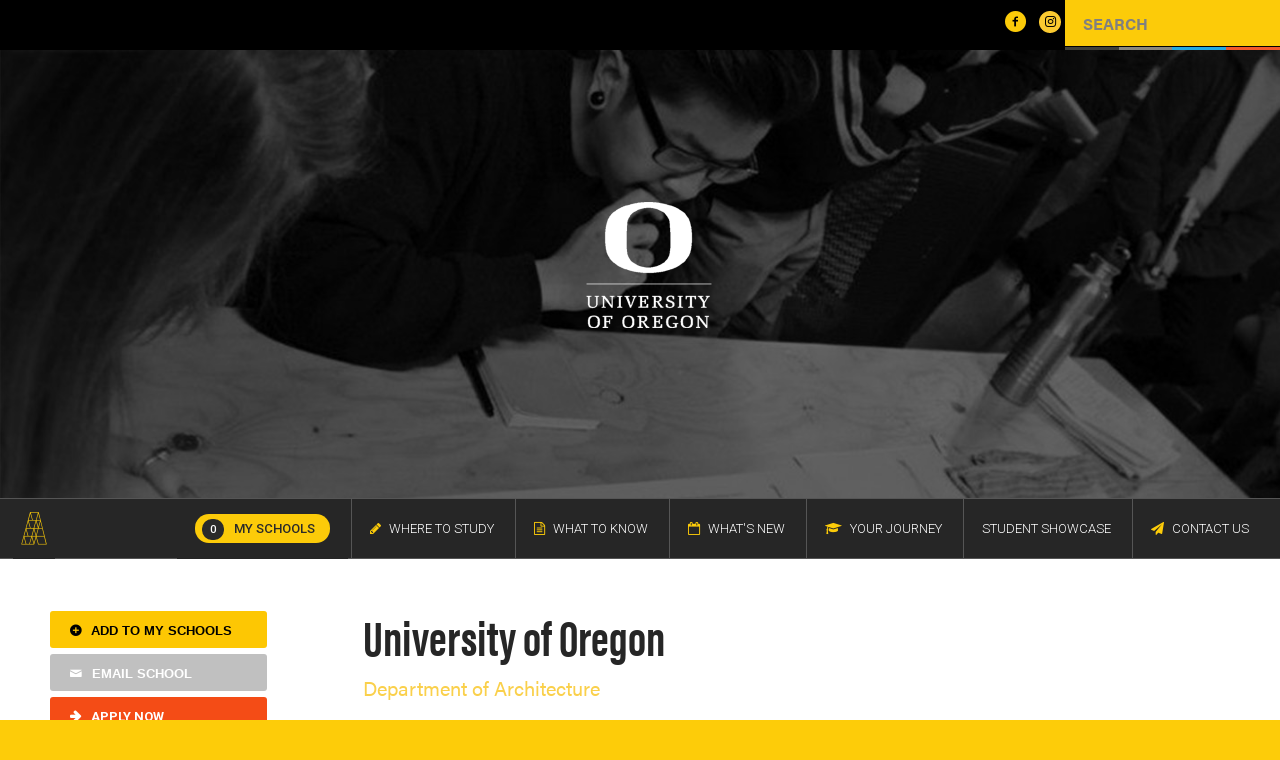

--- FILE ---
content_type: text/html; charset=UTF-8
request_url: https://studyarchitecture.com/school/university-of-oregon/
body_size: 14878
content:
<!DOCTYPE html>
<html lang="en-US" class="html_stretched responsive av-preloader-disabled av-default-lightbox  html_header_top html_logo_left html_main_nav_header html_menu_right html_slim html_header_sticky_disabled html_header_shrinking_disabled html_header_topbar_active html_mobile_menu_phone html_header_searchicon_disabled html_content_align_center html_header_unstick_top_disabled html_header_stretch_disabled html_av-submenu-hidden html_av-submenu-display-click html_av-overlay-side html_av-overlay-side-classic html_av-submenu-noclone html_entry_id_6819 av-no-preview html_text_menu_active ">
<head>
<meta charset="UTF-8" />

<link rel="icon" href="/wp-content/uploads/Favicon3.jpg" type="image/x-icon">

<!-- mobile setting -->
<meta name="viewport" content="width=device-width, initial-scale=1, maximum-scale=1">

<!-- Scripts/CSS and wp_head hook -->
<meta name='robots' content='index, follow, max-image-preview:large, max-snippet:-1, max-video-preview:-1' />

	<!-- This site is optimized with the Yoast SEO plugin v20.6 - https://yoast.com/wordpress/plugins/seo/ -->
	<title>University of Oregon - Study Architecture | Architecture Schools and Student Information</title>
	<link rel="canonical" href="https://studyarchitecture.com/school/university-of-oregon/" />
	<meta property="og:locale" content="en_US" />
	<meta property="og:type" content="article" />
	<meta property="og:title" content="University of Oregon - Study Architecture | Architecture Schools and Student Information" />
	<meta property="og:url" content="https://studyarchitecture.com/school/university-of-oregon/" />
	<meta property="og:site_name" content="Study Architecture | Architecture Schools and Student Information" />
	<meta property="article:publisher" content="https://www.facebook.com/studyarchitecture/" />
	<meta property="article:modified_time" content="2024-08-28T23:01:58+00:00" />
	<meta property="og:image" content="https://studyarchitecture.com/wp-content/uploads/121_uoforegon_campus-1.jpg" />
	<meta property="og:image:width" content="270" />
	<meta property="og:image:height" content="270" />
	<meta property="og:image:type" content="image/jpeg" />
	<meta name="twitter:card" content="summary_large_image" />
	<meta name="twitter:site" content="@StudyArch" />
	<script type="application/ld+json" class="yoast-schema-graph">{"@context":"https://schema.org","@graph":[{"@type":"WebPage","@id":"https://studyarchitecture.com/school/university-of-oregon/","url":"https://studyarchitecture.com/school/university-of-oregon/","name":"University of Oregon - Study Architecture | Architecture Schools and Student Information","isPartOf":{"@id":"https://studyarchitecture.com/#website"},"primaryImageOfPage":{"@id":"https://studyarchitecture.com/school/university-of-oregon/#primaryimage"},"image":{"@id":"https://studyarchitecture.com/school/university-of-oregon/#primaryimage"},"thumbnailUrl":"https://studyarchitecture.com/wp-content/uploads/121_uoforegon_campus-1.jpg","datePublished":"2016-02-20T00:00:00+00:00","dateModified":"2024-08-28T23:01:58+00:00","breadcrumb":{"@id":"https://studyarchitecture.com/school/university-of-oregon/#breadcrumb"},"inLanguage":"en-US","potentialAction":[{"@type":"ReadAction","target":["https://studyarchitecture.com/school/university-of-oregon/"]}]},{"@type":"ImageObject","inLanguage":"en-US","@id":"https://studyarchitecture.com/school/university-of-oregon/#primaryimage","url":"https://studyarchitecture.com/wp-content/uploads/121_uoforegon_campus-1.jpg","contentUrl":"https://studyarchitecture.com/wp-content/uploads/121_uoforegon_campus-1.jpg","width":270,"height":270,"caption":"uoforegon_campus"},{"@type":"BreadcrumbList","@id":"https://studyarchitecture.com/school/university-of-oregon/#breadcrumb","itemListElement":[{"@type":"ListItem","position":1,"name":"Home","item":"https://studyarchitecture.com/"},{"@type":"ListItem","position":2,"name":"Schools","item":"https://studyarchitecture.com/school/"},{"@type":"ListItem","position":3,"name":"University of Oregon"}]},{"@type":"WebSite","@id":"https://studyarchitecture.com/#website","url":"https://studyarchitecture.com/","name":"Study Architecture | Architecture Schools and Student Information","description":"Explore StudyArchitecture.com to find a wealth of resources, including where to learn, what to know, and the latest news in the global architecture community.","potentialAction":[{"@type":"SearchAction","target":{"@type":"EntryPoint","urlTemplate":"https://studyarchitecture.com/?s={search_term_string}"},"query-input":"required name=search_term_string"}],"inLanguage":"en-US"}]}</script>
	<!-- / Yoast SEO plugin. -->


<link rel='dns-prefetch' href='//s.w.org' />
<link rel="alternate" type="application/rss+xml" title="Study Architecture | Architecture Schools and Student Information &raquo; Feed" href="https://studyarchitecture.com/feed/" />

<!-- google webfont font replacement -->

			<script type='text/javascript'>
			if(!document.cookie.match(/aviaPrivacyGoogleWebfontsDisabled/)){
				(function() {
					var f = document.createElement('link');
					
					f.type 	= 'text/css';
					f.rel 	= 'stylesheet';
					f.href 	= '//fonts.googleapis.com/css?family=Roboto:300,400,500,700,900';
					f.id 	= 'avia-google-webfont';
					
					document.getElementsByTagName('head')[0].appendChild(f);
				})();
			}
			</script>
			<link rel='stylesheet' id='wp-block-library-css'  href='https://studyarchitecture.com/wp-includes/css/dist/block-library/style.min.css?ver=6.0.11' type='text/css' media='all' />
<style id='global-styles-inline-css' type='text/css'>
body{--wp--preset--color--black: #000000;--wp--preset--color--cyan-bluish-gray: #abb8c3;--wp--preset--color--white: #ffffff;--wp--preset--color--pale-pink: #f78da7;--wp--preset--color--vivid-red: #cf2e2e;--wp--preset--color--luminous-vivid-orange: #ff6900;--wp--preset--color--luminous-vivid-amber: #fcb900;--wp--preset--color--light-green-cyan: #7bdcb5;--wp--preset--color--vivid-green-cyan: #00d084;--wp--preset--color--pale-cyan-blue: #8ed1fc;--wp--preset--color--vivid-cyan-blue: #0693e3;--wp--preset--color--vivid-purple: #9b51e0;--wp--preset--gradient--vivid-cyan-blue-to-vivid-purple: linear-gradient(135deg,rgba(6,147,227,1) 0%,rgb(155,81,224) 100%);--wp--preset--gradient--light-green-cyan-to-vivid-green-cyan: linear-gradient(135deg,rgb(122,220,180) 0%,rgb(0,208,130) 100%);--wp--preset--gradient--luminous-vivid-amber-to-luminous-vivid-orange: linear-gradient(135deg,rgba(252,185,0,1) 0%,rgba(255,105,0,1) 100%);--wp--preset--gradient--luminous-vivid-orange-to-vivid-red: linear-gradient(135deg,rgba(255,105,0,1) 0%,rgb(207,46,46) 100%);--wp--preset--gradient--very-light-gray-to-cyan-bluish-gray: linear-gradient(135deg,rgb(238,238,238) 0%,rgb(169,184,195) 100%);--wp--preset--gradient--cool-to-warm-spectrum: linear-gradient(135deg,rgb(74,234,220) 0%,rgb(151,120,209) 20%,rgb(207,42,186) 40%,rgb(238,44,130) 60%,rgb(251,105,98) 80%,rgb(254,248,76) 100%);--wp--preset--gradient--blush-light-purple: linear-gradient(135deg,rgb(255,206,236) 0%,rgb(152,150,240) 100%);--wp--preset--gradient--blush-bordeaux: linear-gradient(135deg,rgb(254,205,165) 0%,rgb(254,45,45) 50%,rgb(107,0,62) 100%);--wp--preset--gradient--luminous-dusk: linear-gradient(135deg,rgb(255,203,112) 0%,rgb(199,81,192) 50%,rgb(65,88,208) 100%);--wp--preset--gradient--pale-ocean: linear-gradient(135deg,rgb(255,245,203) 0%,rgb(182,227,212) 50%,rgb(51,167,181) 100%);--wp--preset--gradient--electric-grass: linear-gradient(135deg,rgb(202,248,128) 0%,rgb(113,206,126) 100%);--wp--preset--gradient--midnight: linear-gradient(135deg,rgb(2,3,129) 0%,rgb(40,116,252) 100%);--wp--preset--duotone--dark-grayscale: url('#wp-duotone-dark-grayscale');--wp--preset--duotone--grayscale: url('#wp-duotone-grayscale');--wp--preset--duotone--purple-yellow: url('#wp-duotone-purple-yellow');--wp--preset--duotone--blue-red: url('#wp-duotone-blue-red');--wp--preset--duotone--midnight: url('#wp-duotone-midnight');--wp--preset--duotone--magenta-yellow: url('#wp-duotone-magenta-yellow');--wp--preset--duotone--purple-green: url('#wp-duotone-purple-green');--wp--preset--duotone--blue-orange: url('#wp-duotone-blue-orange');--wp--preset--font-size--small: 13px;--wp--preset--font-size--medium: 20px;--wp--preset--font-size--large: 36px;--wp--preset--font-size--x-large: 42px;}.has-black-color{color: var(--wp--preset--color--black) !important;}.has-cyan-bluish-gray-color{color: var(--wp--preset--color--cyan-bluish-gray) !important;}.has-white-color{color: var(--wp--preset--color--white) !important;}.has-pale-pink-color{color: var(--wp--preset--color--pale-pink) !important;}.has-vivid-red-color{color: var(--wp--preset--color--vivid-red) !important;}.has-luminous-vivid-orange-color{color: var(--wp--preset--color--luminous-vivid-orange) !important;}.has-luminous-vivid-amber-color{color: var(--wp--preset--color--luminous-vivid-amber) !important;}.has-light-green-cyan-color{color: var(--wp--preset--color--light-green-cyan) !important;}.has-vivid-green-cyan-color{color: var(--wp--preset--color--vivid-green-cyan) !important;}.has-pale-cyan-blue-color{color: var(--wp--preset--color--pale-cyan-blue) !important;}.has-vivid-cyan-blue-color{color: var(--wp--preset--color--vivid-cyan-blue) !important;}.has-vivid-purple-color{color: var(--wp--preset--color--vivid-purple) !important;}.has-black-background-color{background-color: var(--wp--preset--color--black) !important;}.has-cyan-bluish-gray-background-color{background-color: var(--wp--preset--color--cyan-bluish-gray) !important;}.has-white-background-color{background-color: var(--wp--preset--color--white) !important;}.has-pale-pink-background-color{background-color: var(--wp--preset--color--pale-pink) !important;}.has-vivid-red-background-color{background-color: var(--wp--preset--color--vivid-red) !important;}.has-luminous-vivid-orange-background-color{background-color: var(--wp--preset--color--luminous-vivid-orange) !important;}.has-luminous-vivid-amber-background-color{background-color: var(--wp--preset--color--luminous-vivid-amber) !important;}.has-light-green-cyan-background-color{background-color: var(--wp--preset--color--light-green-cyan) !important;}.has-vivid-green-cyan-background-color{background-color: var(--wp--preset--color--vivid-green-cyan) !important;}.has-pale-cyan-blue-background-color{background-color: var(--wp--preset--color--pale-cyan-blue) !important;}.has-vivid-cyan-blue-background-color{background-color: var(--wp--preset--color--vivid-cyan-blue) !important;}.has-vivid-purple-background-color{background-color: var(--wp--preset--color--vivid-purple) !important;}.has-black-border-color{border-color: var(--wp--preset--color--black) !important;}.has-cyan-bluish-gray-border-color{border-color: var(--wp--preset--color--cyan-bluish-gray) !important;}.has-white-border-color{border-color: var(--wp--preset--color--white) !important;}.has-pale-pink-border-color{border-color: var(--wp--preset--color--pale-pink) !important;}.has-vivid-red-border-color{border-color: var(--wp--preset--color--vivid-red) !important;}.has-luminous-vivid-orange-border-color{border-color: var(--wp--preset--color--luminous-vivid-orange) !important;}.has-luminous-vivid-amber-border-color{border-color: var(--wp--preset--color--luminous-vivid-amber) !important;}.has-light-green-cyan-border-color{border-color: var(--wp--preset--color--light-green-cyan) !important;}.has-vivid-green-cyan-border-color{border-color: var(--wp--preset--color--vivid-green-cyan) !important;}.has-pale-cyan-blue-border-color{border-color: var(--wp--preset--color--pale-cyan-blue) !important;}.has-vivid-cyan-blue-border-color{border-color: var(--wp--preset--color--vivid-cyan-blue) !important;}.has-vivid-purple-border-color{border-color: var(--wp--preset--color--vivid-purple) !important;}.has-vivid-cyan-blue-to-vivid-purple-gradient-background{background: var(--wp--preset--gradient--vivid-cyan-blue-to-vivid-purple) !important;}.has-light-green-cyan-to-vivid-green-cyan-gradient-background{background: var(--wp--preset--gradient--light-green-cyan-to-vivid-green-cyan) !important;}.has-luminous-vivid-amber-to-luminous-vivid-orange-gradient-background{background: var(--wp--preset--gradient--luminous-vivid-amber-to-luminous-vivid-orange) !important;}.has-luminous-vivid-orange-to-vivid-red-gradient-background{background: var(--wp--preset--gradient--luminous-vivid-orange-to-vivid-red) !important;}.has-very-light-gray-to-cyan-bluish-gray-gradient-background{background: var(--wp--preset--gradient--very-light-gray-to-cyan-bluish-gray) !important;}.has-cool-to-warm-spectrum-gradient-background{background: var(--wp--preset--gradient--cool-to-warm-spectrum) !important;}.has-blush-light-purple-gradient-background{background: var(--wp--preset--gradient--blush-light-purple) !important;}.has-blush-bordeaux-gradient-background{background: var(--wp--preset--gradient--blush-bordeaux) !important;}.has-luminous-dusk-gradient-background{background: var(--wp--preset--gradient--luminous-dusk) !important;}.has-pale-ocean-gradient-background{background: var(--wp--preset--gradient--pale-ocean) !important;}.has-electric-grass-gradient-background{background: var(--wp--preset--gradient--electric-grass) !important;}.has-midnight-gradient-background{background: var(--wp--preset--gradient--midnight) !important;}.has-small-font-size{font-size: var(--wp--preset--font-size--small) !important;}.has-medium-font-size{font-size: var(--wp--preset--font-size--medium) !important;}.has-large-font-size{font-size: var(--wp--preset--font-size--large) !important;}.has-x-large-font-size{font-size: var(--wp--preset--font-size--x-large) !important;}
</style>
<link rel='stylesheet' id='page-list-style-css'  href='https://studyarchitecture.com/wp-content/plugins/sitemap/css/page-list.css?ver=4.4' type='text/css' media='all' />
<link rel='stylesheet' id='wpda_wpdp_public-css'  href='https://studyarchitecture.com/wp-content/plugins/wp-data-access/public/../assets/css/wpda_public.css?ver=5.2.5' type='text/css' media='all' />
<link rel='stylesheet' id='search-filter-plugin-styles-css'  href='https://studyarchitecture.com/wp-content/plugins/search-filter-pro/public/assets/css/search-filter.min.css?ver=2.4.3' type='text/css' media='all' />
<link rel='stylesheet' id='simple-favorites-css'  href='https://studyarchitecture.com/wp-content/plugins/favorites/assets/css/favorites.css?ver=2.3.6' type='text/css' media='all' />
<link rel='stylesheet' id='avia-merged-styles-css'  href='https://studyarchitecture.com/wp-content/uploads/dynamic_avia/avia-merged-styles-b0d53873df0a1fe5967fa100da208193.css' type='text/css' media='all' />
<link rel='stylesheet' id='main-css-css'  href='https://studyarchitecture.com/wp-content/themes/sa/css/main.css' type='text/css' media='all' />
<link rel='stylesheet' id='new-css-css'  href='https://studyarchitecture.com/wp-content/themes/sa/css/new.css' type='text/css' media='all' />
<script type='text/javascript' src='https://studyarchitecture.com/wp-includes/js/jquery/jquery.min.js?ver=3.6.0' id='jquery-core-js'></script>
<script type='text/javascript' src='https://studyarchitecture.com/wp-includes/js/jquery/jquery-migrate.min.js?ver=3.3.2' id='jquery-migrate-js'></script>
<script type='text/javascript' src='https://studyarchitecture.com/wp-includes/js/underscore.min.js?ver=1.13.3' id='underscore-js'></script>
<script type='text/javascript' src='https://studyarchitecture.com/wp-includes/js/backbone.min.js?ver=1.4.1' id='backbone-js'></script>
<script type='text/javascript' id='wp-api-request-js-extra'>
/* <![CDATA[ */
var wpApiSettings = {"root":"https:\/\/studyarchitecture.com\/wp-json\/","nonce":"64dea2a1df","versionString":"wp\/v2\/"};
/* ]]> */
</script>
<script type='text/javascript' src='https://studyarchitecture.com/wp-includes/js/api-request.min.js?ver=6.0.11' id='wp-api-request-js'></script>
<script type='text/javascript' src='https://studyarchitecture.com/wp-includes/js/wp-api.min.js?ver=6.0.11' id='wp-api-js'></script>
<script type='text/javascript' src='https://studyarchitecture.com/wp-content/plugins/wp-data-access/public/../assets/js/wpda_rest_api.js?ver=5.2.5' id='wpda_rest_api-js'></script>
<script type='text/javascript' id='favorites-js-extra'>
/* <![CDATA[ */
var favorites_data = {"ajaxurl":"https:\/\/studyarchitecture.com\/wp-admin\/admin-ajax.php","nonce":"621bcd37ae","favorite":"Add to My Schools","favorited":"Remove X","includecount":"","indicate_loading":"1","loading_text":"Loading","loading_image":"","loading_image_active":"","loading_image_preload":"","cache_enabled":"1","button_options":{"button_type":"custom","custom_colors":false,"box_shadow":false,"include_count":false,"default":{"background_default":false,"border_default":false,"text_default":false,"icon_default":false,"count_default":false},"active":{"background_active":false,"border_active":false,"text_active":false,"icon_active":false,"count_active":false}},"authentication_modal_content":"<p>Please login to add favorites.<\/p>\n<p><a href=\"#\" data-favorites-modal-close>Dismiss this notice<\/a><\/p>\n","authentication_redirect":"","dev_mode":"","logged_in":"","user_id":"0","authentication_redirect_url":"https:\/\/studyarchitecture.com\/wp-login.php"};
/* ]]> */
</script>
<script type='text/javascript' src='https://studyarchitecture.com/wp-content/plugins/favorites/assets/js/favorites.min.js?ver=2.3.6' id='favorites-js'></script>
<link rel="https://api.w.org/" href="https://studyarchitecture.com/wp-json/" /><link rel="EditURI" type="application/rsd+xml" title="RSD" href="https://studyarchitecture.com/xmlrpc.php?rsd" />
<link rel="wlwmanifest" type="application/wlwmanifest+xml" href="https://studyarchitecture.com/wp-includes/wlwmanifest.xml" /> 
<meta name="generator" content="WordPress 6.0.11" />
<link rel='shortlink' href='https://studyarchitecture.com/?p=6819' />
<link rel="alternate" type="application/json+oembed" href="https://studyarchitecture.com/wp-json/oembed/1.0/embed?url=https%3A%2F%2Fstudyarchitecture.com%2Fschool%2Funiversity-of-oregon%2F" />
<link rel="alternate" type="text/xml+oembed" href="https://studyarchitecture.com/wp-json/oembed/1.0/embed?url=https%3A%2F%2Fstudyarchitecture.com%2Fschool%2Funiversity-of-oregon%2F&#038;format=xml" />
<meta name="p:domain_verify" content="db6dce2c3eafae098b746f2c6f6f0cce"/>

<script src='https://www.google.com/recaptcha/api.js'></script>

<!-- Global site tag (gtag.js) - Google Analytics -->
<script async src="https://www.googletagmanager.com/gtag/js?id=G-ZVPX4J1QDD"></script>
<script>
  window.dataLayer = window.dataLayer || [];
  function gtag(){dataLayer.push(arguments);}
  gtag('js', new Date());

  gtag('config', 'G-ZVPX4J1QDD');
</script>
	<script src="https://use.typekit.net/zuu5afa.js"></script>
	<script>try{Typekit.load({ async: true });}catch(e){}</script>
	<script type="text/javascript">
					var ajaxurl = "https://studyarchitecture.com/wp-admin/admin-ajax.php";
				</script><link rel="profile" href="http://gmpg.org/xfn/11" />
<link rel="alternate" type="application/rss+xml" title="Study Architecture | Architecture Schools and Student Information RSS2 Feed" href="https://studyarchitecture.com/feed/" />
<link rel="pingback" href="https://studyarchitecture.com/xmlrpc.php" />
<!--[if lt IE 9]><script src="https://studyarchitecture.com/wp-content/themes/enfold/js/html5shiv.js"></script><![endif]-->
<link rel="icon" href="/wp-content/uploads/Favicon3.jpg" type="image/x-icon">

<!-- To speed up the rendering and to display the site as fast as possible to the user we include some styles and scripts for above the fold content inline -->
<script type="text/javascript">'use strict';var avia_is_mobile=!1;if(/Android|webOS|iPhone|iPad|iPod|BlackBerry|IEMobile|Opera Mini/i.test(navigator.userAgent)&&'ontouchstart' in document.documentElement){avia_is_mobile=!0;document.documentElement.className+=' avia_mobile '}
else{document.documentElement.className+=' avia_desktop '};document.documentElement.className+=' js_active ';(function(){var e=['-webkit-','-moz-','-ms-',''],n='';for(var t in e){if(e[t]+'transform' in document.documentElement.style){document.documentElement.className+=' avia_transform ';n=e[t]+'transform'};if(e[t]+'perspective' in document.documentElement.style)document.documentElement.className+=' avia_transform3d '};if(typeof document.getElementsByClassName=='function'&&typeof document.documentElement.getBoundingClientRect=='function'&&avia_is_mobile==!1){if(n&&window.innerHeight>0){setTimeout(function(){var e=0,o={},a=0,t=document.getElementsByClassName('av-parallax'),i=window.pageYOffset||document.documentElement.scrollTop;for(e=0;e<t.length;e++){t[e].style.top='0px';o=t[e].getBoundingClientRect();a=Math.ceil((window.innerHeight+i-o.top)*0.3);t[e].style[n]='translate(0px, '+a+'px)';t[e].style.top='auto';t[e].className+=' enabled-parallax '}},50)}}})();</script>		<style type="text/css" id="wp-custom-css">
			.narrow-search .searchandfilter ul li.hidden-has-space {
    display: none !important;
}		</style>
		<style type='text/css'>
@font-face {font-family: 'entypo-fontello'; font-weight: normal; font-style: normal;
src: url('https://studyarchitecture.com/wp-content/themes/enfold/config-templatebuilder/avia-template-builder/assets/fonts/entypo-fontello.eot');
src: url('https://studyarchitecture.com/wp-content/themes/enfold/config-templatebuilder/avia-template-builder/assets/fonts/entypo-fontello.eot?#iefix') format('embedded-opentype'), 
url('https://studyarchitecture.com/wp-content/themes/enfold/config-templatebuilder/avia-template-builder/assets/fonts/entypo-fontello.woff') format('woff'), 
url('https://studyarchitecture.com/wp-content/themes/enfold/config-templatebuilder/avia-template-builder/assets/fonts/entypo-fontello.ttf') format('truetype'), 
url('https://studyarchitecture.com/wp-content/themes/enfold/config-templatebuilder/avia-template-builder/assets/fonts/entypo-fontello.svg#entypo-fontello') format('svg');
} #top .avia-font-entypo-fontello, body .avia-font-entypo-fontello, html body [data-av_iconfont='entypo-fontello']:before{ font-family: 'entypo-fontello'; }

@font-face {font-family: 'sa-custom-font'; font-weight: normal; font-style: normal;
src: url('https://studyarchitecture.com/wp-content/uploads/avia_fonts/sa-custom-font/sa-custom-font.eot');
src: url('https://studyarchitecture.com/wp-content/uploads/avia_fonts/sa-custom-font/sa-custom-font.eot?#iefix') format('embedded-opentype'), 
url('https://studyarchitecture.com/wp-content/uploads/avia_fonts/sa-custom-font/sa-custom-font.woff') format('woff'), 
url('https://studyarchitecture.com/wp-content/uploads/avia_fonts/sa-custom-font/sa-custom-font.ttf') format('truetype'), 
url('https://studyarchitecture.com/wp-content/uploads/avia_fonts/sa-custom-font/sa-custom-font.svg#sa-custom-font') format('svg');
} #top .avia-font-sa-custom-font, body .avia-font-sa-custom-font, html body [data-av_iconfont='sa-custom-font']:before{ font-family: 'sa-custom-font'; }

@font-face {font-family: 'fontawesome'; font-weight: normal; font-style: normal;
src: url('https://studyarchitecture.com/wp-content/uploads/avia_fonts/fontawesome/fontawesome.eot');
src: url('https://studyarchitecture.com/wp-content/uploads/avia_fonts/fontawesome/fontawesome.eot?#iefix') format('embedded-opentype'), 
url('https://studyarchitecture.com/wp-content/uploads/avia_fonts/fontawesome/fontawesome.woff') format('woff'), 
url('https://studyarchitecture.com/wp-content/uploads/avia_fonts/fontawesome/fontawesome.ttf') format('truetype'), 
url('https://studyarchitecture.com/wp-content/uploads/avia_fonts/fontawesome/fontawesome.svg#fontawesome') format('svg');
} #top .avia-font-fontawesome, body .avia-font-fontawesome, html body [data-av_iconfont='fontawesome']:before{ font-family: 'fontawesome'; }

@font-face {font-family: 'fontello'; font-weight: normal; font-style: normal;
src: url('https://studyarchitecture.com/wp-content/uploads/avia_fonts/fontello/fontello.eot');
src: url('https://studyarchitecture.com/wp-content/uploads/avia_fonts/fontello/fontello.eot?#iefix') format('embedded-opentype'), 
url('https://studyarchitecture.com/wp-content/uploads/avia_fonts/fontello/fontello.woff') format('woff'), 
url('https://studyarchitecture.com/wp-content/uploads/avia_fonts/fontello/fontello.ttf') format('truetype'), 
url('https://studyarchitecture.com/wp-content/uploads/avia_fonts/fontello/fontello.svg#fontello') format('svg');
} #top .avia-font-fontello, body .avia-font-fontello, html body [data-av_iconfont='fontello']:before{ font-family: 'fontello'; }
</style>

<!--
Debugging Info for Theme support: 

Theme: Enfold
Version: 4.5.4
Installed: enfold
AviaFramework Version: 5.0
AviaBuilder Version: 0.9.5
aviaElementManager Version: 1.0.1
- - - - - - - - - - -
ChildTheme: Study Architecture
ChildTheme Version: 2.0.0
ChildTheme Installed: enfold

ML:256-PU:14-PLA:17
WP:6.0.11
Compress: CSS:all theme files - JS:all theme files
Updates: enabled
PLAu:16
-->
<script type="text/javascript" language="javascript">
 jQuery(document).ready(function($){
	 
 	$('.schoolcount').html(0);
 	$('.ap_numeric').html('ALL');

 });

</script>

</head>


<body id="top" class="school-template-default single single-school postid-6819 stretched roboto " itemscope="itemscope" itemtype="https://schema.org/WebPage" >
	
	

	
	<div id='wrap_all'>

	
<header id='header' class=' header_color light_bg_color  av_header_top av_logo_left av_main_nav_header av_menu_right av_slim av_header_sticky_disabled av_header_shrinking_disabled av_header_stretch_disabled av_mobile_menu_phone av_header_searchicon_disabled av_header_unstick_top_disabled av_bottom_nav_disabled  av_header_border_disabled'  role="banner" itemscope="itemscope" itemtype="https://schema.org/WPHeader" >
<div class="mobile_bar top_bar">
	<ul class='mobile_items'>
		<li class="m_search"><a href="#" class='mobile_toggle'>Search</a></li>
		<li class="m_logo"><a href="https://studyarchitecture.com">Logo</a></li>
		<li class="m_menu"><a href="#" class='mobile_toggle'>Menu</a></li>
	</ul>
	<div class="m_search-content mobile_content">
		<h4>FIND YOUR SCHOOL</h4>

		<form data-sf-form-id='7249' data-is-rtl='0' data-maintain-state='' data-results-url='https://studyarchitecture.com/where-to-study' data-ajax-form-url='https://studyarchitecture.com/?sfid=7249&amp;sf_action=get_data&amp;sf_data=form' data-display-result-method='custom' data-use-history-api='1' data-template-loaded='0' data-lang-code='' data-ajax='0' data-init-paged='1' data-auto-update='' data-auto-count='1' data-auto-count-refresh-mode='1' action='https://studyarchitecture.com/where-to-study' method='post' class='searchandfilter' id='search-filter-form-7249' autocomplete='off' data-instance-count='1'><ul><li class="sf-field-post-meta-school_location" data-sf-field-name="_sfm_school_location" data-sf-field-type="post_meta" data-sf-field-input-type="select" data-sf-meta-type="choice"><h4>Location</h4>		<label>
				<select name="_sfm_school_location[]" class="sf-input-select" title="">
			
						<option class="sf-level-0 sf-item-0 sf-option-active" selected="selected" data-sf-depth="0" value="">All Locations</option>
						<option class="sf-level-0 " data-sf-count="5" data-sf-depth="0" value="Abroad">Abroad</option>
						<option class="sf-level-0 " data-sf-count="12" data-sf-depth="0" value="Canada">Canada</option>
						<option class="sf-level-0 " data-sf-count="36" data-sf-depth="0" value="Midwest">Midwest</option>
						<option class="sf-level-0 " data-sf-count="41" data-sf-depth="0" value="Northeast">Northeast</option>
						<option class="sf-level-0 " data-sf-count="4" data-sf-depth="0" value="Northwest">Northwest</option>
						<option class="sf-level-0 " data-sf-count="37" data-sf-depth="0" value="South">South</option>
						<option class="sf-level-0 " data-sf-count="16" data-sf-depth="0" value="West Coast">West Coast</option>
					</select>
		</label>		</li><li class="sf-field-post-meta-degree_types" data-sf-field-name="_sfm_degree_types" data-sf-field-type="post_meta" data-sf-field-input-type="select" data-sf-meta-type="choice"><h4>Degree Program</h4>		<label>
				<select name="_sfm_degree_types[]" class="sf-input-select" title="">
			
						<option class="sf-level-0 sf-item-0 sf-option-active" selected="selected" data-sf-depth="0" value="">All Degrees</option>
						<option class="sf-level-0 " data-sf-count="74" data-sf-depth="0" value="Graduate Other Related Disciplines">Graduate Other Related Disciplines</option>
						<option class="sf-level-0 " data-sf-count="131" data-sf-depth="0" value="Graduate Professional Architecture Degrees">Graduate Professional Architecture Degrees</option>
						<option class="sf-level-0 " data-sf-count="20" data-sf-depth="0" value="Post-professional or non-professional Architecture (Graduate) Programs">Post-professional or non-professional Architecture (Graduate) Programs</option>
						<option class="sf-level-0 " data-sf-count="49" data-sf-depth="0" value="Undergraduate Other Related Disciplines">Undergraduate Other Related Disciplines</option>
						<option class="sf-level-0 " data-sf-count="88" data-sf-depth="0" value="Undergraduate Pre-professional Architecture Degrees">Undergraduate Pre-professional Architecture Degrees</option>
						<option class="sf-level-0 " data-sf-count="61" data-sf-depth="0" value="Undergraduate Professional Architecture Degrees">Undergraduate Professional Architecture Degrees</option>
					</select>
		</label>		</li><li class="sf-field-post-meta-areas_of_focus_array" data-sf-field-name="_sfm_areas_of_focus_array" data-sf-field-type="post_meta" data-sf-field-input-type="select" data-sf-meta-type="choice"><h4>Areas of Focus</h4>		<label>
				<select name="_sfm_areas_of_focus_array[]" class="sf-input-select" title="">
			
						<option class="sf-level-0 sf-item-0 sf-option-active" selected="selected" data-sf-depth="0" value="">All Areas</option>
						<option class="sf-level-0 " data-sf-count="79" data-sf-depth="0" value="Art &amp; Design">Art & Design</option>
						<option class="sf-level-0 " data-sf-count="80" data-sf-depth="0" value="Building Technologies">Building Technologies</option>
						<option class="sf-level-0 " data-sf-count="98" data-sf-depth="0" value="Community Design">Community Design</option>
						<option class="sf-level-0 " data-sf-count="51" data-sf-depth="0" value="Cross-Cultural Contexts &gt; Human Experiences">Cross-Cultural Contexts > Human Experiences</option>
						<option class="sf-level-0 " data-sf-count="89" data-sf-depth="0" value="Design/Build">Design/Build</option>
						<option class="sf-level-0 " data-sf-count="83" data-sf-depth="0" value="Digital Design &amp; Visualization">Digital Design & Visualization</option>
						<option class="sf-level-0 " data-sf-count="87" data-sf-depth="0" value="Digital Fabrication &amp; Technology">Digital Fabrication & Technology</option>
						<option class="sf-level-0 " data-sf-count="42" data-sf-depth="0" value="Historic Preservation">Historic Preservation</option>
						<option class="sf-level-0 " data-sf-count="97" data-sf-depth="0" value="History, Theory, Criticism">History, Theory, Criticism</option>
						<option class="sf-level-0 " data-sf-count="42" data-sf-depth="0" value="Industry Collaborations">Industry Collaborations</option>
						<option class="sf-level-0 " data-sf-count="33" data-sf-depth="0" value="Interior Design">Interior Design</option>
						<option class="sf-level-0 " data-sf-count="68" data-sf-depth="0" value="Materials and Construction">Materials and Construction</option>
						<option class="sf-level-0 " data-sf-count="12" data-sf-depth="0" value="Public Health">Public Health</option>
						<option class="sf-level-0 " data-sf-count="27" data-sf-depth="0" value="Resilience">Resilience</option>
						<option class="sf-level-0 " data-sf-count="56" data-sf-depth="0" value="Sustainability &amp; High-Performance Built Environments">Sustainability & High-Performance Built Environments</option>
						<option class="sf-level-0 " data-sf-count="79" data-sf-depth="0" value="Urbanism">Urbanism</option>
					</select>
		</label>		</li><li class="sf-field-post-meta-_tuition_avarage_start" data-sf-field-name="_sfm__tuition_avarage_start" data-sf-field-type="post_meta" data-sf-field-input-type="range-select" data-sf-meta-type="number"><h4>Tuition Range</h4>		<label>
				<select name="_sfm__tuition_avarage_start[]" class="sf-input-select" title="">
			
						<option class="sf-level-0 sf-item-0" data-sf-depth="0" value="">All Tuition Ranges</option>
						<option class="sf-level-0 " data-sf-depth="0" value="1500+6500">$1,500 - $6,500</option>
						<option class="sf-level-0 " data-sf-depth="0" value="6500+11500">$6,500 - $11,500</option>
						<option class="sf-level-0 " data-sf-depth="0" value="11500+16500">$11,500 - $16,500</option>
						<option class="sf-level-0 " data-sf-depth="0" value="16500+21500">$16,500 - $21,500</option>
						<option class="sf-level-0 " data-sf-depth="0" value="21500+26500">$21,500 - $26,500</option>
						<option class="sf-level-0 " data-sf-depth="0" value="26500+31500">$26,500 - $31,500</option>
						<option class="sf-level-0 " data-sf-depth="0" value="31500+36500">$31,500 - $36,500</option>
						<option class="sf-level-0 " data-sf-depth="0" value="36500+41500">$36,500 - $41,500</option>
						<option class="sf-level-0 " data-sf-depth="0" value="41500+46500">$41,500 - $46,500</option>
						<option class="sf-level-0 " data-sf-depth="0" value="46500+51500">$46,500 - $51,500</option>
					</select>
		</label>		</li><li class="sf-field-submit" data-sf-field-name="submit" data-sf-field-type="submit" data-sf-field-input-type=""><input type="submit" name="_sf_submit" value="Submit"></li></ul></form>
		<p class='align-right'><a href="#" class='continue'>Continue to School Search</a></p>
	</div>
	<div class="m_menu-content mobile_content">
		<ul id="menu-main-menu" class=""><li id="menu-item-54" class="logo menu-item menu-item-type-custom menu-item-object-custom menu-item-home menu-item-top-level menu-item-top-level-1"><a href="https://studyarchitecture.com" itemprop="url"><span class="avia-bullet"></span><span class="avia-menu-text">Logo</span><span class="avia-menu-fx"><span class="avia-arrow-wrap"><span class="avia-arrow"></span></span></span></a></li>
<li id="menu-item-567" class="my-schools menu-item menu-item-type-post_type menu-item-object-page menu-item-top-level menu-item-top-level-2"><a href="https://studyarchitecture.com/my-schools/" itemprop="url"><span class="avia-bullet"></span><span class="avia-menu-text"><span class="schoolcount"></span>My Schools</span><span class="avia-menu-fx"><span class="avia-arrow-wrap"><span class="avia-arrow"></span></span></span></a></li>
<li id="menu-item-569" class="where-to-study menu-item menu-item-type-post_type menu-item-object-page menu-item-top-level menu-item-top-level-3"><a href="https://studyarchitecture.com/where-to-study/" itemprop="url"><span class="avia-bullet"></span><span class="avia-menu-text">Where to Study</span><span class="avia-menu-fx"><span class="avia-arrow-wrap"><span class="avia-arrow"></span></span></span></a></li>
<li id="menu-item-568" class="what-to-know menu-item menu-item-type-post_type menu-item-object-page menu-item-top-level menu-item-top-level-4"><a href="https://studyarchitecture.com/what-to-know/" itemprop="url"><span class="avia-bullet"></span><span class="avia-menu-text">What to Know</span><span class="avia-menu-fx"><span class="avia-arrow-wrap"><span class="avia-arrow"></span></span></span></a></li>
<li id="menu-item-565" class="whats-new menu-item menu-item-type-post_type menu-item-object-page menu-item-top-level menu-item-top-level-5"><a href="https://studyarchitecture.com/blog/" itemprop="url"><span class="avia-bullet"></span><span class="avia-menu-text">What's New</span><span class="avia-menu-fx"><span class="avia-arrow-wrap"><span class="avia-arrow"></span></span></span></a></li>
<li id="menu-item-1227" class="your-journey menu-item menu-item-type-post_type menu-item-object-page menu-item-top-level menu-item-top-level-6"><a href="https://studyarchitecture.com/an-architecture-students-journey/" itemprop="url"><span class="avia-bullet"></span><span class="avia-menu-text">Your Journey</span><span class="avia-menu-fx"><span class="avia-arrow-wrap"><span class="avia-arrow"></span></span></span></a></li>
<li id="menu-item-17184" class="menu-item menu-item-type-post_type menu-item-object-page menu-item-top-level menu-item-top-level-7"><a href="https://studyarchitecture.com/student-showcase/" itemprop="url"><span class="avia-bullet"></span><span class="avia-menu-text">Student Showcase</span><span class="avia-menu-fx"><span class="avia-arrow-wrap"><span class="avia-arrow"></span></span></span></a></li>
<li id="menu-item-566" class="contact-us menu-item menu-item-type-post_type menu-item-object-page menu-item-top-level menu-item-top-level-8"><a href="https://studyarchitecture.com/contact-us/" itemprop="url"><span class="avia-bullet"></span><span class="avia-menu-text">Contact Us</span><span class="avia-menu-fx"><span class="avia-arrow-wrap"><span class="avia-arrow"></span></span></span></a></li>
</ul>	</div>
</div>
		<div id='header_meta' class='container_wrap container_wrap_meta  av_icon_active_right av_extra_header_active av_entry_id_6819'>
		
			      <div class='container'>
			      <ul class='noLightbox social_bookmarks icon_count_2'><li class='social_bookmarks_facebook av-social-link-facebook social_icon_1'><a target='_blank' href='https://www.facebook.com/StudyArchitecture' aria-hidden='true' data-av_icon='' data-av_iconfont='entypo-fontello' title='Facebook'><span class='avia_hidden_link_text'>Facebook</span></a></li><li class='social_bookmarks_instagram av-social-link-instagram social_icon_2'><a target='_blank' href='https://www.instagram.com/StudyArchitecture/' aria-hidden='true' data-av_icon='' data-av_iconfont='fontello' title='Instagram'><span class='avia_hidden_link_text'>Instagram</span></a></li></ul><form role="search" method="get" id="searchform" class="searchform" action="https://studyarchitecture.com/">
									<div>
											
											<input type="text" value="" placeholder="Search" name="s" id="s" />
									</div>
							</form>
			      </div>
		</div>

		<div  id='header_main' class='container_wrap container_wrap_logo'>
	
        <div class='container av-logo-container'><div class='inner-container'><strong class='logo bg-logo'><a href='https://studyarchitecture.com/'><img height='100' width='300' src='https://studyarchitecture.com/wp-content/themes/enfold/images/layout/logo.png' alt='Study Architecture | Architecture Schools and Student Information' title='Study Architecture | Architecture Schools and Student Information'/></a></strong><nav class='main_menu' data-selectname='Select a page'  role="navigation" itemscope="itemscope" itemtype="https://schema.org/SiteNavigationElement" ><div class="avia-menu av-main-nav-wrap"><ul id="avia-menu" class="menu av-main-nav"><li id="menu-item-54" class="logo menu-item menu-item-type-custom menu-item-object-custom menu-item-home menu-item-top-level menu-item-top-level-1"><a href="https://studyarchitecture.com" itemprop="url"><span class="avia-bullet"></span><span class="avia-menu-text">Logo</span><span class="avia-menu-fx"><span class="avia-arrow-wrap"><span class="avia-arrow"></span></span></span></a></li>
<li id="menu-item-567" class="my-schools menu-item menu-item-type-post_type menu-item-object-page menu-item-top-level menu-item-top-level-2"><a href="https://studyarchitecture.com/my-schools/" itemprop="url"><span class="avia-bullet"></span><span class="avia-menu-text"><span class="schoolcount"></span>My Schools</span><span class="avia-menu-fx"><span class="avia-arrow-wrap"><span class="avia-arrow"></span></span></span></a></li>
<li id="menu-item-569" class="where-to-study menu-item menu-item-type-post_type menu-item-object-page menu-item-top-level menu-item-top-level-3"><a href="https://studyarchitecture.com/where-to-study/" itemprop="url"><span class="avia-bullet"></span><span class="avia-menu-text">Where to Study</span><span class="avia-menu-fx"><span class="avia-arrow-wrap"><span class="avia-arrow"></span></span></span></a></li>
<li id="menu-item-568" class="what-to-know menu-item menu-item-type-post_type menu-item-object-page menu-item-top-level menu-item-top-level-4"><a href="https://studyarchitecture.com/what-to-know/" itemprop="url"><span class="avia-bullet"></span><span class="avia-menu-text">What to Know</span><span class="avia-menu-fx"><span class="avia-arrow-wrap"><span class="avia-arrow"></span></span></span></a></li>
<li id="menu-item-565" class="whats-new menu-item menu-item-type-post_type menu-item-object-page menu-item-top-level menu-item-top-level-5"><a href="https://studyarchitecture.com/blog/" itemprop="url"><span class="avia-bullet"></span><span class="avia-menu-text">What's New</span><span class="avia-menu-fx"><span class="avia-arrow-wrap"><span class="avia-arrow"></span></span></span></a></li>
<li id="menu-item-1227" class="your-journey menu-item menu-item-type-post_type menu-item-object-page menu-item-mega-parent  menu-item-top-level menu-item-top-level-6"><a href="https://studyarchitecture.com/an-architecture-students-journey/" itemprop="url"><span class="avia-bullet"></span><span class="avia-menu-text">Your Journey</span><span class="avia-menu-fx"><span class="avia-arrow-wrap"><span class="avia-arrow"></span></span></span></a></li>
<li id="menu-item-17184" class="menu-item menu-item-type-post_type menu-item-object-page menu-item-mega-parent  menu-item-top-level menu-item-top-level-7"><a href="https://studyarchitecture.com/student-showcase/" itemprop="url"><span class="avia-bullet"></span><span class="avia-menu-text">Student Showcase</span><span class="avia-menu-fx"><span class="avia-arrow-wrap"><span class="avia-arrow"></span></span></span></a></li>
<li id="menu-item-566" class="contact-us menu-item menu-item-type-post_type menu-item-object-page menu-item-top-level menu-item-top-level-8"><a href="https://studyarchitecture.com/contact-us/" itemprop="url"><span class="avia-bullet"></span><span class="avia-menu-text">Contact Us</span><span class="avia-menu-fx"><span class="avia-arrow-wrap"><span class="avia-arrow"></span></span></span></a></li>
<li class="av-burger-menu-main menu-item-avia-special ">
	        			<a href="#">
							<span class="av-hamburger av-hamburger--spin av-js-hamburger">
					        <span class="av-hamburger-box">
						          <span class="av-hamburger-inner"></span>
						          <strong>Menu</strong>
					        </span>
							</span>
						</a>
	        		   </li></ul></div></nav></div> </div> 
		<!-- end container_wrap-->
		</div>
		
		<div class='header_bg'></div>

<!-- end header -->
</header>
		
	<div id='main' data-scroll-offset='0'>

	

<div id="single-post" class="avia-section alternate_color avia-section-huge avia-no-border-styling avia-full-stretch avia-bg-style-scroll  container_wrap fullsize av-minimum-height av-minimum-height-custom" style="background-repeat: no-repeat; background-image: url(https://studyarchitecture.com/wp-content/uploads/121_UniversityofOregon_hero-3.jpg); background-attachment: scroll; background-position: top left; " data-section-bg-repeat="stretch">
	<div style="background-image: url(/wp-content/themes/sa/img/headerdark.png);">
		<div class="container" style='height: px'>
			<main class="template-page content  av-content-full alpha units">
				<div style="padding-bottom:10px;font-weight:300;color:#ffffff;text-align: center; margin-top: 0 !important;" class="av-special-heading av-special-heading-h1 custom-color-heading blockquote modern-quote modern-left">
					<img src="https://studyarchitecture.com/wp-content/uploads/oregon-logo-White.png" alt="" style="max-width: 270px; height: auto;">
				</div>
			</main>
		</div>
	</div>
</div>

<div id="main_menu" class="av-submenu-container alternate_color  av-sticky-submenu container_wrap fullsize" ><div class="container av-menu-mobile-disabled ">
<ul id="menu-main-menu-1" class="av-subnav-menu av-submenu-pos-right"><li id="menu-item-54" class="logo menu-item menu-item-type-custom menu-item-object-custom menu-item-home menu-item-top-level menu-item-top-level-1"><a href="https://studyarchitecture.com" itemprop="url"><span class="avia-bullet"></span><span class="avia-menu-text">Logo</span><span class="avia-menu-fx"><span class="avia-arrow-wrap"><span class="avia-arrow"></span></span></span></a></li>
<li id="menu-item-567" class="my-schools menu-item menu-item-type-post_type menu-item-object-page menu-item-top-level menu-item-top-level-2"><a href="https://studyarchitecture.com/my-schools/" itemprop="url"><span class="avia-bullet"></span><span class="avia-menu-text"><span class="schoolcount"></span>My Schools</span><span class="avia-menu-fx"><span class="avia-arrow-wrap"><span class="avia-arrow"></span></span></span></a></li>
<li id="menu-item-569" class="where-to-study menu-item menu-item-type-post_type menu-item-object-page menu-item-top-level menu-item-top-level-3"><a href="https://studyarchitecture.com/where-to-study/" itemprop="url"><span class="avia-bullet"></span><span class="avia-menu-text">Where to Study</span><span class="avia-menu-fx"><span class="avia-arrow-wrap"><span class="avia-arrow"></span></span></span></a></li>
<li id="menu-item-568" class="what-to-know menu-item menu-item-type-post_type menu-item-object-page menu-item-top-level menu-item-top-level-4"><a href="https://studyarchitecture.com/what-to-know/" itemprop="url"><span class="avia-bullet"></span><span class="avia-menu-text">What to Know</span><span class="avia-menu-fx"><span class="avia-arrow-wrap"><span class="avia-arrow"></span></span></span></a></li>
<li id="menu-item-565" class="whats-new menu-item menu-item-type-post_type menu-item-object-page menu-item-top-level menu-item-top-level-5"><a href="https://studyarchitecture.com/blog/" itemprop="url"><span class="avia-bullet"></span><span class="avia-menu-text">What's New</span><span class="avia-menu-fx"><span class="avia-arrow-wrap"><span class="avia-arrow"></span></span></span></a></li>
<li id="menu-item-1227" class="your-journey menu-item menu-item-type-post_type menu-item-object-page menu-item-top-level menu-item-top-level-6"><a href="https://studyarchitecture.com/an-architecture-students-journey/" itemprop="url"><span class="avia-bullet"></span><span class="avia-menu-text">Your Journey</span><span class="avia-menu-fx"><span class="avia-arrow-wrap"><span class="avia-arrow"></span></span></span></a></li>
<li id="menu-item-17184" class="menu-item menu-item-type-post_type menu-item-object-page menu-item-top-level menu-item-top-level-7"><a href="https://studyarchitecture.com/student-showcase/" itemprop="url"><span class="avia-bullet"></span><span class="avia-menu-text">Student Showcase</span><span class="avia-menu-fx"><span class="avia-arrow-wrap"><span class="avia-arrow"></span></span></span></a></li>
<li id="menu-item-566" class="contact-us menu-item menu-item-type-post_type menu-item-object-page menu-item-top-level menu-item-top-level-8"><a href="https://studyarchitecture.com/contact-us/" itemprop="url"><span class="avia-bullet"></span><span class="avia-menu-text">Contact Us</span><span class="avia-menu-fx"><span class="avia-arrow-wrap"><span class="avia-arrow"></span></span></span></a></li>
</ul></div></div>
<div class="sticky_placeholder"></div>

<div class='container_wrap container_wrap_first main_color'>

	<div class='container template-blog template-single-blog '>
		<div class="template-page content  av-content-full alpha units">
			<div class="first flex_column av_one_fourth">
				<ul class='single-sidebar'>
					<li>
						<div class="avia-button-wrap avia-button-left">
							<button class="simplefavorite-button" data-postid="6819" data-siteid="1" data-groupid="1" data-favoritecount="874" style="">Add to My Schools</button>						</div>
						<div class="avia-button-wrap avia-button-left">
							<button data-popup-target="contact-school" class="popup-enabled avia-button inline avia-icon_select-yes-left-icon avia-color-grey avia-size-large avia-position-left "><span class="avia_button_icon avia_button_icon_left " aria-hidden="true" aria-hidden='true' data-av_icon='' data-av_iconfont='entypo-fontello'></span><span class="avia_iconbox_title">Email School</span></button>
															<a href="https://www.uoregon.edu/apply?utm_source=banner-module&utm_campaign=banner" class="avia-button apply-now avia-color-grey avia-size-large avia-position-left " target="_blank"><span class="avia_iconbox_title">Apply Now</span></a>
							
						</div>

					</li>
					<li style="margin-bottom: 20px;">
													<h5 class='school-address'>Address</h5>
						1206 University of Oregon
Eugene, OR 97403
United States					</li>
					<li style="margin-top: 0;">
						<ul class="social_bookmarks">
																					<li class='social_bookmarks_facebook'><a href="http://www.facebook.com/UOregonArchitecture" aria-hidden='true' data-av_icon='' data-av_iconfont='entypo-fontello' target="_blank"><span class='avia_hidden_link_text'>facebook</span></a></li>																				</ul>
					</li>
					<li class="degrees-list">
						<h5 class='school-degrees'>Architecture Degrees</h5>
						
						<div>
						<p><strong>Professional Architecture Degrees (Undergraduate)</strong></p>
						
						          						          	<span id="bachelor-of-architecture-b-arch">Bachelor of Architecture (B.Arch.)</span><br />
						          
						  						</div>
						


						


						<div>
						<p><strong>Other Related Disciplines (Undergraduate)</strong></p>
						
						          						          	<span id="b-interior-architecture">B. Interior Architecture</span><br />
						          
						  
						</div>
						


						<div>
						<p><strong>Professional Architecture Degrees (Graduate)</strong></p>
						
						          						          	<span id="master-of-architecture-m-arch">Master of Architecture (M.Arch.)</span><br />
						          						          	<span id="m-arch-m-s-architectural-studies">M.Arch./M.S. Architectural Studies</span><br />
						          						          	<span id="m-arch-m-landscape-architecture">M.Arch./M. Landscape Architecture</span><br />
						          
						  						</div>
						


						<div>
						<p><strong>Post-professional or non-professional Architecture (Graduate)</strong></p>
						
						          						          	<span id="ph-d-architecture">Ph.D. Architecture</span><br />
						          						          	<span id="m-s-architecture">M.S. Architecture</span><br />
						          
						  						</div>
						


												<div>
						<p><strong>Other Related Disciplines (Graduate)</strong></p>
						
						          						          	<span id="m-historic-preservation">M. Historic Preservation</span><br />
						          						          	<span id="m-interior-architecture">M. Interior Architecture</span><br />
						          						          	<span id="m-s-interior-architecture">M.S. Interior Architecture</span><br />
						          
						  												</div>
						

					</li>
					<li>
						<h5 class='school-tuiton'>Tuition</h5>

												<div>
						<p><strong>Undergrad Tuition – In State</strong></p>
						$6,500 - $11,500						</div>
																		<div>
						<p><strong>Undergrad Tuition – Out of State</strong></p>
						$31,500 - $36,500						</div>
																		<div>
						<p><strong>Graduate Tuition – In State</strong></p>
						$16,500 - $21,500						</div>
																		<div>
						<p><strong>Graduate Tuition – Out of State</strong></p>
						$26,500 - $31,500						</div>
																																										
					</li>
										<li>
						<h5 class='school-deadlines'>Full-Time Students</h5>
						620					</li>
					
					<script>(function($){$('#bachelor-of-architecture-b-arch').addClass('naab-pill');$('#master-of-architecture-m-arch').addClass('naab-pill');})(jQuery)</script>
				</ul>
			</div>
			<div class="flex_column av_three_fourth single-content">
				<h1>University of Oregon</h1>
				<h3 class='school-department'>Department of Architecture</h3>
		
				<div class="degree-certificates"><div class="naab"></div> </div>
				<p>The University of Oregon Department of Architecture offers accredited undergraduate and graduate professional degrees and research-oriented post-professional degrees in architecture and interior architecture with an emphasis on interdisciplinary collaboration and ecological design. Students are actively engaged in curriculum development, extracurricular programs, and community service. Graduates are broadly educated designers who attain leadership positions in the professions of architecture, interior design and allied fields.</p>

				<a href="http://architecture.uoregon.edu/" target="_blank" class="program-url">http://architecture.uoregon.edu/</a>
				<div class="tabcontainer  top_tab">

					<section class="av_tab_section">
						<div data-fake-id="#university_setting" class="tab active_tab">
							<img src="/wp-content/themes/sa/img/university-setting.jpg">
							<div class="tab_inner_title">University <br>Setting</div>
						</div>
					    <div id="university_setting-container" class="rainbow_top tab_content active_tab_content">
					        <div class="tab_inner_content invers-color" itemprop="text">
								<p>The University of Oregon (UO) is the flagship institution of the Oregon University System and the only Oregon member of the prestigious Association of American Universities. As a comprehensive research university with responsibility for leadership in the arts and sciences and in the professions of architecture and allied arts, business, law, journalism, music, dance, and education with academic support systems including libraries, interdisciplinary programs and research centers the UO provides a rich context for the study of architecture. The main campus, recognized nationally for its proactive stance on environmental issues, is located in the city of Eugene, at the southern end of the beautiful Willamette River valley of Oregon. With a reputation for being one of the top 10 livable college towns and the greenest city in the country, Eugene is an ideal host community for an architecture program with a longstanding commitment to sustainability and community engagement. The UO in Portland is the home to the department's Portland Program where architecture students can study in the center of downtown Portland, one of the world's most progressive urban centers and an international model for environmentally and socially conscious urban development. The value placed upon interdisciplinary linkages in academic life is reflected in the structure of the curriculum as well as in the relationship of the department to the school and to the university. Building on the liberal arts mission of the university, the School of Architecture and Allied Arts (A&AA) has from its founding emphasized the humanistic traditions of architecture. Undergraduate students enrolled in architecture programs have access to a robust menu of general education courses and opportunities to minor in other disciplines. Graduate students with special interests in interdisciplinary studies have access to graduate studies and faculty throughout the university. Academic units within A&AA include the departments of Architecture; Art; Art History; Planning, Public Policy and Management and Landscape Architecture as well as programs in Historic Preservation, Interior Architecture, Product Design, Digital Arts and Arts Administration. The department's place within the school affords architecture students with extensive contact with other design fields. Undergraduate minors and concurrent enrollment in master's degrees in art history, interior architecture, historic preservation and landscape architecture are common.</p>
																	<h3>School Philosophy</h3>
									<p>A&AA is dedicated to advancing the understanding and quality of visual culture and the built, natural, and social environments through excellent and distinctive teaching, research, and creative endeavors. Grounded in a unique multi-disciplinary structure, A&AA is a diverse, collegial learning community of faculty, students and staff. We seek to enhance the lives of individuals and communities through endeavors that stem from intellectual curiosity, critical thinking, and broad inquiry, rooted in the inter-relatedness of theory, history, and practice. In support of this mission, A&AA affirms the following values: Excellence, Open Discourse, Inclusiveness, Cooperation, Inter-Disciplinary Experience and Responsibility. The Department of Architecture is dedicated to recognizing designers' accountability for the impact of their actions on environmental, social, and cultural systems. Students, faculty and staff participate in a tradition where studio teaching serves as the primary means of integrating all design issues e.g., social and behavioral, environmental, contextual, technological, theoretical, economic, political, and professional, that together result in meaningful design achievements. The programs in architecture and interior architecture emphasize collaboration and a noncompetitive but rigorous learning environment. Studio work is evaluated using individualized discussion and written assessments rather than letter grades, and a supportive studio culture is encouraged through facilitated peer teaching and teamwork. Intellectual inquiry is the basis for design exploration and the department promotes design excellence without dictating a specific design aesthetic or ideology. The department is nationally recognized for the achievements of its faculty and students in innovation and environmental sustainability research including the design of buildings, interiors, and communities. Student organizations assume leadership roles in curriculum development, extracurricular programs, and community service. Graduates are broadly educated designers who attain leadership positions in the professions of architecture, interior design and allied fields.</p>
													        </div>
					    </div>
					</section>

					<section class="av_tab_section">
						<div data-fake-id="#school_programs" class="tab">
							<img src="/wp-content/themes/sa/img/school-programs.jpg">
							<div class="tab_inner_title">School <br>Programs</div>
						</div>
					    <div id="school_programs-container" class="rainbow_top tab_content">
					        <div class="tab_inner_content invers-color" itemprop="text">
								<p>The curriculum of the department's architecture and interior architecture programs requires the development of detailed professional skills and sound professional judgment. Accordingly, the undergraduate program includes a strong liberal education. Students develop a broad base of knowledge that will enable them to become contributing members of society whose insights are not limited by their professional education. Graduate students are selected for admission on the basis of their previous academic preparation and their potential contribution to the professional program. The primary objective within the professional component of the program is the development of integrative design skills. Every member of the tenure-related faculty teaches both design studio and subject courses. This is one of the unique and most important traditions of the department. Because all faculty members, no matter what subject areas they teach, also teach design studios, not only are design studios more comprehensive, but also subject-area courses stress the implications of the specific topic as an integrative aspect of the design process. The NAAB-accredited degrees (B.Arch., M.Arch. II, M.Arch. III) require ten quarter-term studio courses. The sequential completion of these studios and the associated subject courses defines the length of the graduate programs. In the undergraduate program the studios are distributed two per year over the full five-year period. This structure gives students time to mature as designers as well as opportunities.</p>
					        </div>
					    </div>
					</section>

					<section class="av_tab_section">
						<div data-fake-id="#areas_of_focus" class="tab">
							<img src="/wp-content/themes/sa/img/areas-of-focus.jpg">
							<div class="tab_inner_title">Areas <br>of Focus</div>
						</div>
					    <div id="areas_of_focus-container" class="rainbow_top tab_content">
					        <div class="tab_inner_content invers-color" itemprop="text">
					        	<p>1. Building Technologies<br> 2. Community Design<br> 3. Urbanism 4. Design/Build<br> 4. Interior Design<br> 5. Urbanism<br> 6. Sustainability & High-Performance Built Environments<br> 7. Resilience </p>
					        </div>
					    </div>
					</section>

					<section class="av_tab_section">
						<div data-fake-id="#student_opportunities" class="tab">
							<img src="/wp-content/themes/sa/img/student-opportunities.jpg">
							<div class="tab_inner_title">Student <br>Opportunities</div>
						</div>
					    <div id="student_opportunities-container" class="rainbow_top tab_content">
					        <div class="tab_inner_content invers-color" itemprop="text">
					        	<div class="box-icons">
									<div class='summer-program'><img src='/wp-content/themes/sa/img/icons/summer-program.png'><span>Summer Program</span></div><div class='study-abroad'><img src='/wp-content/themes/sa/img/icons/study-abroad.png'><span>Study Abroad</span></div>									<div class="break"></div>
								</div>
					        </div>
					    </div>
					</section>

					<section class="av_tab_section">
						<div data-fake-id="#our_facilities" class="tab">
							<img src="/wp-content/themes/sa/img/our-facilities.jpg">
							<div class="tab_inner_title">Our <br>Facilities</div>
						</div>
					    <div id="our_facilities-container" class="rainbow_top tab_content">
					        <div class="tab_inner_content invers-color" itemprop="text">
					        	<div class="box-icons">
									<div class='large-format-printer'><img src='/wp-content/themes/sa/img/icons/large-format-printer.png'><span>Large-format Printer</span></div><div class='laser-cutter'><img src='/wp-content/themes/sa/img/icons/laser-cutter.png'><span>Laser Cutter</span></div><div class='woodshop'><img src='/wp-content/themes/sa/img/icons/woodshop.png'><span>Woodshop</span></div><div class='3d-printing'><img src='/wp-content/themes/sa/img/icons/3d-printing.png'><span>3D Printing</span></div><div class='metalshop'><img src='/wp-content/themes/sa/img/icons/metalshop.png'><span>Metalshop</span></div><div class='cnc-milling'><img src='/wp-content/themes/sa/img/icons/cnc-milling.png'><span>CNC Milling</span></div><div class='fabrication-lab'><img src='/wp-content/themes/sa/img/icons/fabrication-lab.png'><span>Fabrication Lab</span></div>									<div class="break"></div>
								</div>										
					        </div>
					    </div>
					</section>

					<section class="av_tab_section">
						<div data-fake-id="#transfer_policies" class="tab">
							<img src="/wp-content/themes/sa/img/SA-Transfer-Policies.png">
							<div class="tab_inner_title">Transfer<br>Policies</div>
						</div>
					    <div id="transfer_policies-container" class="rainbow_top tab_content">
					        <div class="tab_inner_content invers-color" itemprop="text">
																	<h3>Transfer Policies</h3>
									<p><p>Transfer Applicants—Students who have completed 36 or more quarter credits (or 24 or more semester credits) by the time of expected enrollment at the UO. College GPA is used to evaluate academic record—High School GPA and SAT/ACT scores are not required.</p>
<p>Advanced Transfer Applicants—Students who have completed at least one year of architectural design from an NAAB-accredited degree program. College GPA is used to evaluate academic record—High School GPA and SAT/ACT scores are not required.<br />
Note: Transfer applicants should check course equivalencies: (https://registrar.uoregon.edu/transfer-students#transfer-course-equivalencies)</p>
</p>
													        </div>
					    </div>
					</section>
				</div>
				<!-- End Tabs -->

									<!-- End Showcase Links -->
				<div id="contact-school" class="sa__contact_form main_color">
					<h2>Contact <strong>University of Oregon</strong></h2>
					<form>
						<div class="cols-half">
							<div>
								<label for="name">Name</label>
								<input type="text" name="name" id="name" required>
							</div>
							<div>
								<label for="email">E-mail</label>
								<input type="email" name="email" id="email" required>
							</div>
						</div>
						<div class="cols-half">
							<div>
								<label for="phone">Phone</label>
								<input type="text" name="phone" id="phone" required>
							</div>
							<div>
								<label for="education_level">Education Level</label>
								<select name="education_level" id="education_level" required>
									<option value="High School">High School</option>
									<option value="Community College">Community College</option>
									<option value="Undergraduate Student">Undergraduate Student</option>
									<option value="Graduate Student">Graduate Student</option>
									<option value="Mid-Caree">Mid-Caree</option>
								</select>
							</div>
						</div>
						<div>
							<label for="questions">Questions / Comments</label>
							<textarea name="questions" id="questions" required></textarea>
						</div>
						<div>
							<div>
								<label class="optin-label">Stay In Touch</label>
							</div>
							<input type="checkbox" name="optin" id="optin" checked=""><label for="optin"><span>Yes, i'd like to receive info from Study Architecture and Acsa</span></label>
						</div>
						<div>
							<input type="hidden" name="school_contact" value="archrecruiter@uoregon.edu">
							<input type="hidden" name="schools" value="University of Oregon">
							<div class="g-recaptcha" data-sitekey="6LdwvjUUAAAAAE1e126dyI37SDg3xM-5uUqEu-MQ"></div>
							<button id="SendButton" class="button avia-button">Submit</button>
						</div>
					</form>
				</div>
			</div>
			
		</div>
		


	</div><!--end container-->

</div><!-- close default .container_wrap element -->


						<div class='container_wrap footer_color' id='footer'>

					<div class='container'>

						<div class='flex_column av_one_fourth  first el_before_av_one_fourth'><section id="text-2" class="widget clearfix widget_text">			<div class="textwidget">
</div>
		<span class="seperator extralight-border"></span></section></div><div class='flex_column av_one_fourth  el_after_av_one_fourth  el_before_av_one_fourth '><section id="text-3" class="widget clearfix widget_text">			<div class="textwidget"><h2>About Study Architecture</h2>
Study Architecture is a one-stop resource for undergraduate and graduate students who are interested in the Architecture profession. Sponsored by the Association of Collegiate Schools of Architecture, Study Architecture brings together colleges and universities, students and working architecture professionals to create a forum for sharing information and ideas. Together, we help students make an impact. </div>
		<span class="seperator extralight-border"></span></section></div><div class='flex_column av_one_fourth  el_after_av_one_fourth  el_before_av_one_fourth '><section id="nav_menu-2" class="widget clearfix widget_nav_menu"><div class="menu-footer-menu-container"><ul id="menu-footer-menu" class="menu"><li id="menu-item-139" class="menu-item menu-item-type-custom menu-item-object-custom menu-item-139"><a href="https://studyarchitecture.com/where-to-study">Where to Study</a></li>
<li id="menu-item-140" class="menu-item menu-item-type-custom menu-item-object-custom menu-item-140"><a href="https://studyarchitecture.com/what-to-know">What to Know</a></li>
<li id="menu-item-141" class="menu-item menu-item-type-custom menu-item-object-custom menu-item-141"><a href="https://studyarchitecture.com/blog">What's New</a></li>
<li id="menu-item-1228" class="menu-item menu-item-type-post_type menu-item-object-page menu-item-1228"><a href="https://studyarchitecture.com/an-architecture-students-journey/">Your Journey</a></li>
<li id="menu-item-142" class="menu-item menu-item-type-custom menu-item-object-custom menu-item-142"><a href="https://studyarchitecture.com/contact-us">Contact Us</a></li>
<li id="menu-item-17183" class="menu-item menu-item-type-post_type menu-item-object-page menu-item-17183"><a href="https://studyarchitecture.com/student-showcase/">Student Showcase</a></li>
</ul></div><span class="seperator extralight-border"></span></section></div><div class='flex_column av_one_fourth  el_after_av_one_fourth  el_before_av_one_fourth '><section id="text-4" class="widget clearfix widget_text">			<div class="textwidget">
</div>
		<span class="seperator extralight-border"></span></section></div>

					</div>


				<!-- ####### END FOOTER CONTAINER ####### -->
				</div>

	


			

			
				<footer class='container_wrap socket_color' id='socket'  role="contentinfo" itemscope="itemscope" itemtype="https://schema.org/WPFooter" >
                    <div class='container'>

                        <span class='copyright'>© 2026 Study Architecture. All rights reserved. <div>611 Pennsylvania Avenue SE, #514 · Washington, DC 20003  |  Phone: 202.785.2324  |  Fax: 202.628.0448 </div></span>

                        <nav class='sub_menu_socket'  role="navigation" itemscope="itemscope" itemtype="https://schema.org/SiteNavigationElement" ><div class="avia3-menu"><ul id="avia3-menu" class="menu"><li id="menu-item-1166" class="menu-item menu-item-type-post_type menu-item-object-page menu-item-top-level menu-item-top-level-1"><a href="https://studyarchitecture.com/sitemap/" itemprop="url"><span class="avia-bullet"></span><span class="avia-menu-text">Sitemap</span><span class="avia-menu-fx"><span class="avia-arrow-wrap"><span class="avia-arrow"></span></span></span></a></li>
<li id="menu-item-1167" class="menu-item menu-item-type-post_type menu-item-object-page menu-item-top-level menu-item-top-level-2"><a href="https://studyarchitecture.com/privacy-policy/" itemprop="url"><span class="avia-bullet"></span><span class="avia-menu-text">Privacy Policy</span><span class="avia-menu-fx"><span class="avia-arrow-wrap"><span class="avia-arrow"></span></span></span></a></li>
<li id="menu-item-1169" class="menu-item menu-item-type-post_type menu-item-object-page menu-item-top-level menu-item-top-level-3"><a href="https://studyarchitecture.com/contact-us/" itemprop="url"><span class="avia-bullet"></span><span class="avia-menu-text">Help</span><span class="avia-menu-fx"><span class="avia-arrow-wrap"><span class="avia-arrow"></span></span></span></a></li>
</ul></div></nav>
                    </div>

	            <!-- ####### END SOCKET CONTAINER ####### -->
				</footer>


					<!-- end main -->
		</div>
		
		<a class='avia-post-nav avia-post-prev with-image' href='https://studyarchitecture.com/school/ball-state-university/' >    <span class='label iconfont' aria-hidden='true' data-av_icon='' data-av_iconfont='entypo-fontello'></span>    <span class='entry-info-wrap'>        <span class='entry-info'>            <span class='entry-title'>Ball State University</span>            <span class='entry-image'><img width="80" height="80" src="https://studyarchitecture.com/wp-content/uploads/8_BallStateUniversity_campus-1-80x80.jpg" class="attachment-thumbnail size-thumbnail wp-post-image" alt="BallStateUniversity" loading="lazy" srcset="https://studyarchitecture.com/wp-content/uploads/8_BallStateUniversity_campus-1-80x80.jpg 80w, https://studyarchitecture.com/wp-content/uploads/8_BallStateUniversity_campus-1-36x36.jpg 36w, https://studyarchitecture.com/wp-content/uploads/8_BallStateUniversity_campus-1-180x180.jpg 180w, https://studyarchitecture.com/wp-content/uploads/8_BallStateUniversity_campus-1-120x120.jpg 120w, https://studyarchitecture.com/wp-content/uploads/8_BallStateUniversity_campus-1.jpg 270w" sizes="(max-width: 80px) 100vw, 80px" /></span>        </span>    </span></a><a class='avia-post-nav avia-post-next with-image' href='https://studyarchitecture.com/school/university-of-tennessee-knoxville/' >    <span class='label iconfont' aria-hidden='true' data-av_icon='' data-av_iconfont='entypo-fontello'></span>    <span class='entry-info-wrap'>        <span class='entry-info'>            <span class='entry-image'><img width="80" height="80" src="https://studyarchitecture.com/wp-content/uploads/125_UniversityofTennesseeKnoxville_campus-1-80x80.jpg" class="attachment-thumbnail size-thumbnail wp-post-image" alt="UniversityofTennesseeKnoxville_campus" loading="lazy" srcset="https://studyarchitecture.com/wp-content/uploads/125_UniversityofTennesseeKnoxville_campus-1-80x80.jpg 80w, https://studyarchitecture.com/wp-content/uploads/125_UniversityofTennesseeKnoxville_campus-1-36x36.jpg 36w, https://studyarchitecture.com/wp-content/uploads/125_UniversityofTennesseeKnoxville_campus-1-180x180.jpg 180w, https://studyarchitecture.com/wp-content/uploads/125_UniversityofTennesseeKnoxville_campus-1-120x120.jpg 120w, https://studyarchitecture.com/wp-content/uploads/125_UniversityofTennesseeKnoxville_campus-1.jpg 270w" sizes="(max-width: 80px) 100vw, 80px" /></span>            <span class='entry-title'>University of Tennessee-Knoxville</span>        </span>    </span></a><!-- end wrap_all --></div>


 <script type='text/javascript'>
 /* <![CDATA[ */  
var avia_framework_globals = avia_framework_globals || {};
    avia_framework_globals.frameworkUrl = 'https://studyarchitecture.com/wp-content/themes/enfold/framework/';
    avia_framework_globals.installedAt = 'https://studyarchitecture.com/wp-content/themes/enfold/';
    avia_framework_globals.ajaxurl = 'https://studyarchitecture.com/wp-admin/admin-ajax.php';
/* ]]> */ 
</script>
 
 <script type='text/javascript' src='https://studyarchitecture.com/wp-content/uploads/dynamic_avia/avia-footer-scripts-3e44103cd21817ea1e6dc09c29a47861.js' id='avia-footer-scripts-js'></script>
<script type='text/javascript' src='https://studyarchitecture.com/wp-content/themes/sa/js/main.js?ver=3' id='main-js-js'></script>
<script type='text/javascript' src='https://studyarchitecture.com/wp-content/themes/sa/js/school.js?ver=3' id='school-js-js'></script>
<script type='text/javascript' id='search-filter-plugin-build-js-extra'>
/* <![CDATA[ */
var SF_LDATA = {"ajax_url":"https:\/\/studyarchitecture.com\/wp-admin\/admin-ajax.php","home_url":"https:\/\/studyarchitecture.com\/"};
/* ]]> */
</script>
<script type='text/javascript' src='https://studyarchitecture.com/wp-content/plugins/search-filter-pro/public/assets/js/search-filter-build.min.js?ver=2.4.3' id='search-filter-plugin-build-js'></script>
<script type='text/javascript' src='https://studyarchitecture.com/wp-content/plugins/search-filter-pro/public/assets/js/chosen.jquery.min.js?ver=2.4.3' id='search-filter-plugin-chosen-js'></script>
<script type='text/javascript' src='https://studyarchitecture.com/wp-includes/js/jquery/ui/core.min.js?ver=1.13.1' id='jquery-ui-core-js'></script>
<script type='text/javascript' src='https://studyarchitecture.com/wp-includes/js/jquery/ui/datepicker.min.js?ver=1.13.1' id='jquery-ui-datepicker-js'></script>

			<script>
			if(document.cookie.match(/aviaPrivacyGoogleTrackingDisabled/)){ window['ga-disable-UA-59236230-12'] = true; }
			</script><script>
  (function(i,s,o,g,r,a,m){i['GoogleAnalyticsObject']=r;i[r]=i[r]||function(){
  (i[r].q=i[r].q||[]).push(arguments)},i[r].l=1*new Date();a=s.createElement(o),
  m=s.getElementsByTagName(o)[0];a.async=1;a.src=g;m.parentNode.insertBefore(a,m)
  })(window,document,'script','https://www.google-analytics.com/analytics.js','ga');

  ga('create', 'UA-59236230-12', 'auto');
  ga('send', 'pageview');

</script><a href='#top' title='Scroll to top' id='scroll-top-link' aria-hidden='true' data-av_icon='' data-av_iconfont='entypo-fontello'><span class="avia_hidden_link_text">Scroll to top</span></a>

<div id="fb-root"></div>

</body>
</html>


--- FILE ---
content_type: text/html; charset=utf-8
request_url: https://www.google.com/recaptcha/api2/anchor?ar=1&k=6LdwvjUUAAAAAE1e126dyI37SDg3xM-5uUqEu-MQ&co=aHR0cHM6Ly9zdHVkeWFyY2hpdGVjdHVyZS5jb206NDQz&hl=en&v=PoyoqOPhxBO7pBk68S4YbpHZ&size=normal&anchor-ms=20000&execute-ms=30000&cb=hchxkbeudm06
body_size: 49551
content:
<!DOCTYPE HTML><html dir="ltr" lang="en"><head><meta http-equiv="Content-Type" content="text/html; charset=UTF-8">
<meta http-equiv="X-UA-Compatible" content="IE=edge">
<title>reCAPTCHA</title>
<style type="text/css">
/* cyrillic-ext */
@font-face {
  font-family: 'Roboto';
  font-style: normal;
  font-weight: 400;
  font-stretch: 100%;
  src: url(//fonts.gstatic.com/s/roboto/v48/KFO7CnqEu92Fr1ME7kSn66aGLdTylUAMa3GUBHMdazTgWw.woff2) format('woff2');
  unicode-range: U+0460-052F, U+1C80-1C8A, U+20B4, U+2DE0-2DFF, U+A640-A69F, U+FE2E-FE2F;
}
/* cyrillic */
@font-face {
  font-family: 'Roboto';
  font-style: normal;
  font-weight: 400;
  font-stretch: 100%;
  src: url(//fonts.gstatic.com/s/roboto/v48/KFO7CnqEu92Fr1ME7kSn66aGLdTylUAMa3iUBHMdazTgWw.woff2) format('woff2');
  unicode-range: U+0301, U+0400-045F, U+0490-0491, U+04B0-04B1, U+2116;
}
/* greek-ext */
@font-face {
  font-family: 'Roboto';
  font-style: normal;
  font-weight: 400;
  font-stretch: 100%;
  src: url(//fonts.gstatic.com/s/roboto/v48/KFO7CnqEu92Fr1ME7kSn66aGLdTylUAMa3CUBHMdazTgWw.woff2) format('woff2');
  unicode-range: U+1F00-1FFF;
}
/* greek */
@font-face {
  font-family: 'Roboto';
  font-style: normal;
  font-weight: 400;
  font-stretch: 100%;
  src: url(//fonts.gstatic.com/s/roboto/v48/KFO7CnqEu92Fr1ME7kSn66aGLdTylUAMa3-UBHMdazTgWw.woff2) format('woff2');
  unicode-range: U+0370-0377, U+037A-037F, U+0384-038A, U+038C, U+038E-03A1, U+03A3-03FF;
}
/* math */
@font-face {
  font-family: 'Roboto';
  font-style: normal;
  font-weight: 400;
  font-stretch: 100%;
  src: url(//fonts.gstatic.com/s/roboto/v48/KFO7CnqEu92Fr1ME7kSn66aGLdTylUAMawCUBHMdazTgWw.woff2) format('woff2');
  unicode-range: U+0302-0303, U+0305, U+0307-0308, U+0310, U+0312, U+0315, U+031A, U+0326-0327, U+032C, U+032F-0330, U+0332-0333, U+0338, U+033A, U+0346, U+034D, U+0391-03A1, U+03A3-03A9, U+03B1-03C9, U+03D1, U+03D5-03D6, U+03F0-03F1, U+03F4-03F5, U+2016-2017, U+2034-2038, U+203C, U+2040, U+2043, U+2047, U+2050, U+2057, U+205F, U+2070-2071, U+2074-208E, U+2090-209C, U+20D0-20DC, U+20E1, U+20E5-20EF, U+2100-2112, U+2114-2115, U+2117-2121, U+2123-214F, U+2190, U+2192, U+2194-21AE, U+21B0-21E5, U+21F1-21F2, U+21F4-2211, U+2213-2214, U+2216-22FF, U+2308-230B, U+2310, U+2319, U+231C-2321, U+2336-237A, U+237C, U+2395, U+239B-23B7, U+23D0, U+23DC-23E1, U+2474-2475, U+25AF, U+25B3, U+25B7, U+25BD, U+25C1, U+25CA, U+25CC, U+25FB, U+266D-266F, U+27C0-27FF, U+2900-2AFF, U+2B0E-2B11, U+2B30-2B4C, U+2BFE, U+3030, U+FF5B, U+FF5D, U+1D400-1D7FF, U+1EE00-1EEFF;
}
/* symbols */
@font-face {
  font-family: 'Roboto';
  font-style: normal;
  font-weight: 400;
  font-stretch: 100%;
  src: url(//fonts.gstatic.com/s/roboto/v48/KFO7CnqEu92Fr1ME7kSn66aGLdTylUAMaxKUBHMdazTgWw.woff2) format('woff2');
  unicode-range: U+0001-000C, U+000E-001F, U+007F-009F, U+20DD-20E0, U+20E2-20E4, U+2150-218F, U+2190, U+2192, U+2194-2199, U+21AF, U+21E6-21F0, U+21F3, U+2218-2219, U+2299, U+22C4-22C6, U+2300-243F, U+2440-244A, U+2460-24FF, U+25A0-27BF, U+2800-28FF, U+2921-2922, U+2981, U+29BF, U+29EB, U+2B00-2BFF, U+4DC0-4DFF, U+FFF9-FFFB, U+10140-1018E, U+10190-1019C, U+101A0, U+101D0-101FD, U+102E0-102FB, U+10E60-10E7E, U+1D2C0-1D2D3, U+1D2E0-1D37F, U+1F000-1F0FF, U+1F100-1F1AD, U+1F1E6-1F1FF, U+1F30D-1F30F, U+1F315, U+1F31C, U+1F31E, U+1F320-1F32C, U+1F336, U+1F378, U+1F37D, U+1F382, U+1F393-1F39F, U+1F3A7-1F3A8, U+1F3AC-1F3AF, U+1F3C2, U+1F3C4-1F3C6, U+1F3CA-1F3CE, U+1F3D4-1F3E0, U+1F3ED, U+1F3F1-1F3F3, U+1F3F5-1F3F7, U+1F408, U+1F415, U+1F41F, U+1F426, U+1F43F, U+1F441-1F442, U+1F444, U+1F446-1F449, U+1F44C-1F44E, U+1F453, U+1F46A, U+1F47D, U+1F4A3, U+1F4B0, U+1F4B3, U+1F4B9, U+1F4BB, U+1F4BF, U+1F4C8-1F4CB, U+1F4D6, U+1F4DA, U+1F4DF, U+1F4E3-1F4E6, U+1F4EA-1F4ED, U+1F4F7, U+1F4F9-1F4FB, U+1F4FD-1F4FE, U+1F503, U+1F507-1F50B, U+1F50D, U+1F512-1F513, U+1F53E-1F54A, U+1F54F-1F5FA, U+1F610, U+1F650-1F67F, U+1F687, U+1F68D, U+1F691, U+1F694, U+1F698, U+1F6AD, U+1F6B2, U+1F6B9-1F6BA, U+1F6BC, U+1F6C6-1F6CF, U+1F6D3-1F6D7, U+1F6E0-1F6EA, U+1F6F0-1F6F3, U+1F6F7-1F6FC, U+1F700-1F7FF, U+1F800-1F80B, U+1F810-1F847, U+1F850-1F859, U+1F860-1F887, U+1F890-1F8AD, U+1F8B0-1F8BB, U+1F8C0-1F8C1, U+1F900-1F90B, U+1F93B, U+1F946, U+1F984, U+1F996, U+1F9E9, U+1FA00-1FA6F, U+1FA70-1FA7C, U+1FA80-1FA89, U+1FA8F-1FAC6, U+1FACE-1FADC, U+1FADF-1FAE9, U+1FAF0-1FAF8, U+1FB00-1FBFF;
}
/* vietnamese */
@font-face {
  font-family: 'Roboto';
  font-style: normal;
  font-weight: 400;
  font-stretch: 100%;
  src: url(//fonts.gstatic.com/s/roboto/v48/KFO7CnqEu92Fr1ME7kSn66aGLdTylUAMa3OUBHMdazTgWw.woff2) format('woff2');
  unicode-range: U+0102-0103, U+0110-0111, U+0128-0129, U+0168-0169, U+01A0-01A1, U+01AF-01B0, U+0300-0301, U+0303-0304, U+0308-0309, U+0323, U+0329, U+1EA0-1EF9, U+20AB;
}
/* latin-ext */
@font-face {
  font-family: 'Roboto';
  font-style: normal;
  font-weight: 400;
  font-stretch: 100%;
  src: url(//fonts.gstatic.com/s/roboto/v48/KFO7CnqEu92Fr1ME7kSn66aGLdTylUAMa3KUBHMdazTgWw.woff2) format('woff2');
  unicode-range: U+0100-02BA, U+02BD-02C5, U+02C7-02CC, U+02CE-02D7, U+02DD-02FF, U+0304, U+0308, U+0329, U+1D00-1DBF, U+1E00-1E9F, U+1EF2-1EFF, U+2020, U+20A0-20AB, U+20AD-20C0, U+2113, U+2C60-2C7F, U+A720-A7FF;
}
/* latin */
@font-face {
  font-family: 'Roboto';
  font-style: normal;
  font-weight: 400;
  font-stretch: 100%;
  src: url(//fonts.gstatic.com/s/roboto/v48/KFO7CnqEu92Fr1ME7kSn66aGLdTylUAMa3yUBHMdazQ.woff2) format('woff2');
  unicode-range: U+0000-00FF, U+0131, U+0152-0153, U+02BB-02BC, U+02C6, U+02DA, U+02DC, U+0304, U+0308, U+0329, U+2000-206F, U+20AC, U+2122, U+2191, U+2193, U+2212, U+2215, U+FEFF, U+FFFD;
}
/* cyrillic-ext */
@font-face {
  font-family: 'Roboto';
  font-style: normal;
  font-weight: 500;
  font-stretch: 100%;
  src: url(//fonts.gstatic.com/s/roboto/v48/KFO7CnqEu92Fr1ME7kSn66aGLdTylUAMa3GUBHMdazTgWw.woff2) format('woff2');
  unicode-range: U+0460-052F, U+1C80-1C8A, U+20B4, U+2DE0-2DFF, U+A640-A69F, U+FE2E-FE2F;
}
/* cyrillic */
@font-face {
  font-family: 'Roboto';
  font-style: normal;
  font-weight: 500;
  font-stretch: 100%;
  src: url(//fonts.gstatic.com/s/roboto/v48/KFO7CnqEu92Fr1ME7kSn66aGLdTylUAMa3iUBHMdazTgWw.woff2) format('woff2');
  unicode-range: U+0301, U+0400-045F, U+0490-0491, U+04B0-04B1, U+2116;
}
/* greek-ext */
@font-face {
  font-family: 'Roboto';
  font-style: normal;
  font-weight: 500;
  font-stretch: 100%;
  src: url(//fonts.gstatic.com/s/roboto/v48/KFO7CnqEu92Fr1ME7kSn66aGLdTylUAMa3CUBHMdazTgWw.woff2) format('woff2');
  unicode-range: U+1F00-1FFF;
}
/* greek */
@font-face {
  font-family: 'Roboto';
  font-style: normal;
  font-weight: 500;
  font-stretch: 100%;
  src: url(//fonts.gstatic.com/s/roboto/v48/KFO7CnqEu92Fr1ME7kSn66aGLdTylUAMa3-UBHMdazTgWw.woff2) format('woff2');
  unicode-range: U+0370-0377, U+037A-037F, U+0384-038A, U+038C, U+038E-03A1, U+03A3-03FF;
}
/* math */
@font-face {
  font-family: 'Roboto';
  font-style: normal;
  font-weight: 500;
  font-stretch: 100%;
  src: url(//fonts.gstatic.com/s/roboto/v48/KFO7CnqEu92Fr1ME7kSn66aGLdTylUAMawCUBHMdazTgWw.woff2) format('woff2');
  unicode-range: U+0302-0303, U+0305, U+0307-0308, U+0310, U+0312, U+0315, U+031A, U+0326-0327, U+032C, U+032F-0330, U+0332-0333, U+0338, U+033A, U+0346, U+034D, U+0391-03A1, U+03A3-03A9, U+03B1-03C9, U+03D1, U+03D5-03D6, U+03F0-03F1, U+03F4-03F5, U+2016-2017, U+2034-2038, U+203C, U+2040, U+2043, U+2047, U+2050, U+2057, U+205F, U+2070-2071, U+2074-208E, U+2090-209C, U+20D0-20DC, U+20E1, U+20E5-20EF, U+2100-2112, U+2114-2115, U+2117-2121, U+2123-214F, U+2190, U+2192, U+2194-21AE, U+21B0-21E5, U+21F1-21F2, U+21F4-2211, U+2213-2214, U+2216-22FF, U+2308-230B, U+2310, U+2319, U+231C-2321, U+2336-237A, U+237C, U+2395, U+239B-23B7, U+23D0, U+23DC-23E1, U+2474-2475, U+25AF, U+25B3, U+25B7, U+25BD, U+25C1, U+25CA, U+25CC, U+25FB, U+266D-266F, U+27C0-27FF, U+2900-2AFF, U+2B0E-2B11, U+2B30-2B4C, U+2BFE, U+3030, U+FF5B, U+FF5D, U+1D400-1D7FF, U+1EE00-1EEFF;
}
/* symbols */
@font-face {
  font-family: 'Roboto';
  font-style: normal;
  font-weight: 500;
  font-stretch: 100%;
  src: url(//fonts.gstatic.com/s/roboto/v48/KFO7CnqEu92Fr1ME7kSn66aGLdTylUAMaxKUBHMdazTgWw.woff2) format('woff2');
  unicode-range: U+0001-000C, U+000E-001F, U+007F-009F, U+20DD-20E0, U+20E2-20E4, U+2150-218F, U+2190, U+2192, U+2194-2199, U+21AF, U+21E6-21F0, U+21F3, U+2218-2219, U+2299, U+22C4-22C6, U+2300-243F, U+2440-244A, U+2460-24FF, U+25A0-27BF, U+2800-28FF, U+2921-2922, U+2981, U+29BF, U+29EB, U+2B00-2BFF, U+4DC0-4DFF, U+FFF9-FFFB, U+10140-1018E, U+10190-1019C, U+101A0, U+101D0-101FD, U+102E0-102FB, U+10E60-10E7E, U+1D2C0-1D2D3, U+1D2E0-1D37F, U+1F000-1F0FF, U+1F100-1F1AD, U+1F1E6-1F1FF, U+1F30D-1F30F, U+1F315, U+1F31C, U+1F31E, U+1F320-1F32C, U+1F336, U+1F378, U+1F37D, U+1F382, U+1F393-1F39F, U+1F3A7-1F3A8, U+1F3AC-1F3AF, U+1F3C2, U+1F3C4-1F3C6, U+1F3CA-1F3CE, U+1F3D4-1F3E0, U+1F3ED, U+1F3F1-1F3F3, U+1F3F5-1F3F7, U+1F408, U+1F415, U+1F41F, U+1F426, U+1F43F, U+1F441-1F442, U+1F444, U+1F446-1F449, U+1F44C-1F44E, U+1F453, U+1F46A, U+1F47D, U+1F4A3, U+1F4B0, U+1F4B3, U+1F4B9, U+1F4BB, U+1F4BF, U+1F4C8-1F4CB, U+1F4D6, U+1F4DA, U+1F4DF, U+1F4E3-1F4E6, U+1F4EA-1F4ED, U+1F4F7, U+1F4F9-1F4FB, U+1F4FD-1F4FE, U+1F503, U+1F507-1F50B, U+1F50D, U+1F512-1F513, U+1F53E-1F54A, U+1F54F-1F5FA, U+1F610, U+1F650-1F67F, U+1F687, U+1F68D, U+1F691, U+1F694, U+1F698, U+1F6AD, U+1F6B2, U+1F6B9-1F6BA, U+1F6BC, U+1F6C6-1F6CF, U+1F6D3-1F6D7, U+1F6E0-1F6EA, U+1F6F0-1F6F3, U+1F6F7-1F6FC, U+1F700-1F7FF, U+1F800-1F80B, U+1F810-1F847, U+1F850-1F859, U+1F860-1F887, U+1F890-1F8AD, U+1F8B0-1F8BB, U+1F8C0-1F8C1, U+1F900-1F90B, U+1F93B, U+1F946, U+1F984, U+1F996, U+1F9E9, U+1FA00-1FA6F, U+1FA70-1FA7C, U+1FA80-1FA89, U+1FA8F-1FAC6, U+1FACE-1FADC, U+1FADF-1FAE9, U+1FAF0-1FAF8, U+1FB00-1FBFF;
}
/* vietnamese */
@font-face {
  font-family: 'Roboto';
  font-style: normal;
  font-weight: 500;
  font-stretch: 100%;
  src: url(//fonts.gstatic.com/s/roboto/v48/KFO7CnqEu92Fr1ME7kSn66aGLdTylUAMa3OUBHMdazTgWw.woff2) format('woff2');
  unicode-range: U+0102-0103, U+0110-0111, U+0128-0129, U+0168-0169, U+01A0-01A1, U+01AF-01B0, U+0300-0301, U+0303-0304, U+0308-0309, U+0323, U+0329, U+1EA0-1EF9, U+20AB;
}
/* latin-ext */
@font-face {
  font-family: 'Roboto';
  font-style: normal;
  font-weight: 500;
  font-stretch: 100%;
  src: url(//fonts.gstatic.com/s/roboto/v48/KFO7CnqEu92Fr1ME7kSn66aGLdTylUAMa3KUBHMdazTgWw.woff2) format('woff2');
  unicode-range: U+0100-02BA, U+02BD-02C5, U+02C7-02CC, U+02CE-02D7, U+02DD-02FF, U+0304, U+0308, U+0329, U+1D00-1DBF, U+1E00-1E9F, U+1EF2-1EFF, U+2020, U+20A0-20AB, U+20AD-20C0, U+2113, U+2C60-2C7F, U+A720-A7FF;
}
/* latin */
@font-face {
  font-family: 'Roboto';
  font-style: normal;
  font-weight: 500;
  font-stretch: 100%;
  src: url(//fonts.gstatic.com/s/roboto/v48/KFO7CnqEu92Fr1ME7kSn66aGLdTylUAMa3yUBHMdazQ.woff2) format('woff2');
  unicode-range: U+0000-00FF, U+0131, U+0152-0153, U+02BB-02BC, U+02C6, U+02DA, U+02DC, U+0304, U+0308, U+0329, U+2000-206F, U+20AC, U+2122, U+2191, U+2193, U+2212, U+2215, U+FEFF, U+FFFD;
}
/* cyrillic-ext */
@font-face {
  font-family: 'Roboto';
  font-style: normal;
  font-weight: 900;
  font-stretch: 100%;
  src: url(//fonts.gstatic.com/s/roboto/v48/KFO7CnqEu92Fr1ME7kSn66aGLdTylUAMa3GUBHMdazTgWw.woff2) format('woff2');
  unicode-range: U+0460-052F, U+1C80-1C8A, U+20B4, U+2DE0-2DFF, U+A640-A69F, U+FE2E-FE2F;
}
/* cyrillic */
@font-face {
  font-family: 'Roboto';
  font-style: normal;
  font-weight: 900;
  font-stretch: 100%;
  src: url(//fonts.gstatic.com/s/roboto/v48/KFO7CnqEu92Fr1ME7kSn66aGLdTylUAMa3iUBHMdazTgWw.woff2) format('woff2');
  unicode-range: U+0301, U+0400-045F, U+0490-0491, U+04B0-04B1, U+2116;
}
/* greek-ext */
@font-face {
  font-family: 'Roboto';
  font-style: normal;
  font-weight: 900;
  font-stretch: 100%;
  src: url(//fonts.gstatic.com/s/roboto/v48/KFO7CnqEu92Fr1ME7kSn66aGLdTylUAMa3CUBHMdazTgWw.woff2) format('woff2');
  unicode-range: U+1F00-1FFF;
}
/* greek */
@font-face {
  font-family: 'Roboto';
  font-style: normal;
  font-weight: 900;
  font-stretch: 100%;
  src: url(//fonts.gstatic.com/s/roboto/v48/KFO7CnqEu92Fr1ME7kSn66aGLdTylUAMa3-UBHMdazTgWw.woff2) format('woff2');
  unicode-range: U+0370-0377, U+037A-037F, U+0384-038A, U+038C, U+038E-03A1, U+03A3-03FF;
}
/* math */
@font-face {
  font-family: 'Roboto';
  font-style: normal;
  font-weight: 900;
  font-stretch: 100%;
  src: url(//fonts.gstatic.com/s/roboto/v48/KFO7CnqEu92Fr1ME7kSn66aGLdTylUAMawCUBHMdazTgWw.woff2) format('woff2');
  unicode-range: U+0302-0303, U+0305, U+0307-0308, U+0310, U+0312, U+0315, U+031A, U+0326-0327, U+032C, U+032F-0330, U+0332-0333, U+0338, U+033A, U+0346, U+034D, U+0391-03A1, U+03A3-03A9, U+03B1-03C9, U+03D1, U+03D5-03D6, U+03F0-03F1, U+03F4-03F5, U+2016-2017, U+2034-2038, U+203C, U+2040, U+2043, U+2047, U+2050, U+2057, U+205F, U+2070-2071, U+2074-208E, U+2090-209C, U+20D0-20DC, U+20E1, U+20E5-20EF, U+2100-2112, U+2114-2115, U+2117-2121, U+2123-214F, U+2190, U+2192, U+2194-21AE, U+21B0-21E5, U+21F1-21F2, U+21F4-2211, U+2213-2214, U+2216-22FF, U+2308-230B, U+2310, U+2319, U+231C-2321, U+2336-237A, U+237C, U+2395, U+239B-23B7, U+23D0, U+23DC-23E1, U+2474-2475, U+25AF, U+25B3, U+25B7, U+25BD, U+25C1, U+25CA, U+25CC, U+25FB, U+266D-266F, U+27C0-27FF, U+2900-2AFF, U+2B0E-2B11, U+2B30-2B4C, U+2BFE, U+3030, U+FF5B, U+FF5D, U+1D400-1D7FF, U+1EE00-1EEFF;
}
/* symbols */
@font-face {
  font-family: 'Roboto';
  font-style: normal;
  font-weight: 900;
  font-stretch: 100%;
  src: url(//fonts.gstatic.com/s/roboto/v48/KFO7CnqEu92Fr1ME7kSn66aGLdTylUAMaxKUBHMdazTgWw.woff2) format('woff2');
  unicode-range: U+0001-000C, U+000E-001F, U+007F-009F, U+20DD-20E0, U+20E2-20E4, U+2150-218F, U+2190, U+2192, U+2194-2199, U+21AF, U+21E6-21F0, U+21F3, U+2218-2219, U+2299, U+22C4-22C6, U+2300-243F, U+2440-244A, U+2460-24FF, U+25A0-27BF, U+2800-28FF, U+2921-2922, U+2981, U+29BF, U+29EB, U+2B00-2BFF, U+4DC0-4DFF, U+FFF9-FFFB, U+10140-1018E, U+10190-1019C, U+101A0, U+101D0-101FD, U+102E0-102FB, U+10E60-10E7E, U+1D2C0-1D2D3, U+1D2E0-1D37F, U+1F000-1F0FF, U+1F100-1F1AD, U+1F1E6-1F1FF, U+1F30D-1F30F, U+1F315, U+1F31C, U+1F31E, U+1F320-1F32C, U+1F336, U+1F378, U+1F37D, U+1F382, U+1F393-1F39F, U+1F3A7-1F3A8, U+1F3AC-1F3AF, U+1F3C2, U+1F3C4-1F3C6, U+1F3CA-1F3CE, U+1F3D4-1F3E0, U+1F3ED, U+1F3F1-1F3F3, U+1F3F5-1F3F7, U+1F408, U+1F415, U+1F41F, U+1F426, U+1F43F, U+1F441-1F442, U+1F444, U+1F446-1F449, U+1F44C-1F44E, U+1F453, U+1F46A, U+1F47D, U+1F4A3, U+1F4B0, U+1F4B3, U+1F4B9, U+1F4BB, U+1F4BF, U+1F4C8-1F4CB, U+1F4D6, U+1F4DA, U+1F4DF, U+1F4E3-1F4E6, U+1F4EA-1F4ED, U+1F4F7, U+1F4F9-1F4FB, U+1F4FD-1F4FE, U+1F503, U+1F507-1F50B, U+1F50D, U+1F512-1F513, U+1F53E-1F54A, U+1F54F-1F5FA, U+1F610, U+1F650-1F67F, U+1F687, U+1F68D, U+1F691, U+1F694, U+1F698, U+1F6AD, U+1F6B2, U+1F6B9-1F6BA, U+1F6BC, U+1F6C6-1F6CF, U+1F6D3-1F6D7, U+1F6E0-1F6EA, U+1F6F0-1F6F3, U+1F6F7-1F6FC, U+1F700-1F7FF, U+1F800-1F80B, U+1F810-1F847, U+1F850-1F859, U+1F860-1F887, U+1F890-1F8AD, U+1F8B0-1F8BB, U+1F8C0-1F8C1, U+1F900-1F90B, U+1F93B, U+1F946, U+1F984, U+1F996, U+1F9E9, U+1FA00-1FA6F, U+1FA70-1FA7C, U+1FA80-1FA89, U+1FA8F-1FAC6, U+1FACE-1FADC, U+1FADF-1FAE9, U+1FAF0-1FAF8, U+1FB00-1FBFF;
}
/* vietnamese */
@font-face {
  font-family: 'Roboto';
  font-style: normal;
  font-weight: 900;
  font-stretch: 100%;
  src: url(//fonts.gstatic.com/s/roboto/v48/KFO7CnqEu92Fr1ME7kSn66aGLdTylUAMa3OUBHMdazTgWw.woff2) format('woff2');
  unicode-range: U+0102-0103, U+0110-0111, U+0128-0129, U+0168-0169, U+01A0-01A1, U+01AF-01B0, U+0300-0301, U+0303-0304, U+0308-0309, U+0323, U+0329, U+1EA0-1EF9, U+20AB;
}
/* latin-ext */
@font-face {
  font-family: 'Roboto';
  font-style: normal;
  font-weight: 900;
  font-stretch: 100%;
  src: url(//fonts.gstatic.com/s/roboto/v48/KFO7CnqEu92Fr1ME7kSn66aGLdTylUAMa3KUBHMdazTgWw.woff2) format('woff2');
  unicode-range: U+0100-02BA, U+02BD-02C5, U+02C7-02CC, U+02CE-02D7, U+02DD-02FF, U+0304, U+0308, U+0329, U+1D00-1DBF, U+1E00-1E9F, U+1EF2-1EFF, U+2020, U+20A0-20AB, U+20AD-20C0, U+2113, U+2C60-2C7F, U+A720-A7FF;
}
/* latin */
@font-face {
  font-family: 'Roboto';
  font-style: normal;
  font-weight: 900;
  font-stretch: 100%;
  src: url(//fonts.gstatic.com/s/roboto/v48/KFO7CnqEu92Fr1ME7kSn66aGLdTylUAMa3yUBHMdazQ.woff2) format('woff2');
  unicode-range: U+0000-00FF, U+0131, U+0152-0153, U+02BB-02BC, U+02C6, U+02DA, U+02DC, U+0304, U+0308, U+0329, U+2000-206F, U+20AC, U+2122, U+2191, U+2193, U+2212, U+2215, U+FEFF, U+FFFD;
}

</style>
<link rel="stylesheet" type="text/css" href="https://www.gstatic.com/recaptcha/releases/PoyoqOPhxBO7pBk68S4YbpHZ/styles__ltr.css">
<script nonce="7OVnFLYdW0CAWGFWwaOW8w" type="text/javascript">window['__recaptcha_api'] = 'https://www.google.com/recaptcha/api2/';</script>
<script type="text/javascript" src="https://www.gstatic.com/recaptcha/releases/PoyoqOPhxBO7pBk68S4YbpHZ/recaptcha__en.js" nonce="7OVnFLYdW0CAWGFWwaOW8w">
      
    </script></head>
<body><div id="rc-anchor-alert" class="rc-anchor-alert"></div>
<input type="hidden" id="recaptcha-token" value="[base64]">
<script type="text/javascript" nonce="7OVnFLYdW0CAWGFWwaOW8w">
      recaptcha.anchor.Main.init("[\x22ainput\x22,[\x22bgdata\x22,\x22\x22,\[base64]/[base64]/MjU1Ong/[base64]/[base64]/[base64]/[base64]/[base64]/[base64]/[base64]/[base64]/[base64]/[base64]/[base64]/[base64]/[base64]/[base64]/[base64]\\u003d\x22,\[base64]\\u003d\\u003d\x22,\x22w5bCtkLCp8OjJsOCHsK1Yi7CqsKTdMKJM2RswrNOw4LDtE3DncOUw65QwrIuX216w5jDjsOow6/DssOnwoHDnsK6w4Ylwoh4L8KQQMOxw7PCrMK3w7bDlMKUwocvw77DnSdpd3ElfcOSw6c5w63CmGzDtj/DtcOCwp7DpRTCusOJwrxsw5rDkGDDkCMbw4V5AMKrecKLYUfDkMKwwqccGcKhTxkMRsKFwppTw5XCiVTDiMOyw60qJno9w4kaS3JGw5t/YsOyHVfDn8KjWHzCgMKaLsKxIBXCsCvCtcO1w4vCjcKKAyxPw5BRwql7PVVnAcOeHsK1wq3ChcO0EFHDjMODwoMTwp85w7JLwoPCucKjYMOIw4rDvG/[base64]/[base64]/[base64]/wpTCjcKGw7vCvMOlw6nDncOIKsOtwqkVwrfCtkTDvcKrc8OYZsO1Tg7DpFtRw7UwXsOcwqHDg2FDwqslUsKgAT3DucO1w45uwq/CnGAnw7TCpFNPw7rDsTI7wocjw6lHJnPCgsOZIMOxw4ARwr3Cq8Ksw5jCrHXDjcKSR8OYw4XDosKjdcOHwoDCrG/Dq8OmNnHDiVY4VsOFwoXCrcKFJTpqw6d5woIENHwNZsOJwrfDjMKPwqjCgk3CrMOLw4hNN2jClMKBUsK0wrbCnB49wovCpcOSw5gOKsOnwrh7RMKbZCnCgsOeDy/DrWvCpArDvCzDtsOxw4lIwpHCt3lgPBdyw5XCm2/CoR5fCx0gMMOnesKTRUjDrsO6Okc7WhXDjkfDisKuw4kDwqjDv8KDwq8tw7E/w4/CkAHDqcOYUQTCj3TCnEU7w6fDqMK6w4FNVcK5w77DnQBjw4bCvsKHwpg/w6vCnFNdGsO1aw3Du8K2HsO0w5I2w54DHSTDqsKAJwvCm1d+wpgGe8OBwp/[base64]/OMKJwprCvE/Dl8Orw6gxwr/DnzHCicOVwptDwqglwo7CmMKRI8OewpdmwpfDkg3DpQxHwpfDvwvCnTrDg8O+AMOvZMO0B2N/wrpNwpwuwrHDswpZXQgiwq9oJMKoEGsKwrvDpDoDHS/DqMOgccKpwopCw7HCp8OwdsOfw4bDjsKafhTDisKCeMOzw5zDs3dvwqI3w5TDtsKFak8Vwq/[base64]/DpTbCv8OUPG1IwqPCtzbCoMK1wqo9FsKSw6LCl3cDasK6CnPCkMOzeMO8w5gIw5RZw49Ww4MsAsOzagkswoNrw6jCn8OFZ1c8w6/Cr0AgLsKHw53CsMObw7g+X03Cr8KOacOUNhHDrBLDtWnCucK4ExzDvSzCh2XDgcKqwo/[base64]/CrV7CvE1sw43Du8KSAQI/TcODwoXCp0jCjy51wpLDk1B6WMKxKHvCoxHCvMKyL8OgJRfDn8ODacKAe8KJw4HDsjwVVhjDv0lnwr1YwrnDtMOXH8KxPcOOFMKUw47CisOGw5B/[base64]/[base64]/Dm8O3DS3Dk8OOKnleQzpResKQwpVRM1lIw5dmTizDll4jPHpkeSBMcDDDj8OLwoLCj8Olb8OmCkbCkADDvsKvccK+w63DpB0YcTl6w4jDhcOkCUnDt8Kpw5tTQcOVwqQ6w5PDsCDCs8OOXAd1DSADacK3GScXwojCiXrDsXLCoDDCs8KTw4TDhCkIUhY/wpnDj0tUwr1zw5xKOsOnQiDDtcKrQ8KAwpNQasOjw4XDmcKwRhXDhcKCwrt/w7PCvsK8bAEzB8KYwo/[base64]/d8K7woDCvmdUwq5ieHkNWyrCucOEw7d+wq/Dk8OgElJtTMKydhzCv2DDq8KtT2VRGkPCncKwOT5eex0hw40bwr3DtRXDlcOGKsOVSmjCoMOrGyrClsKGODwZw4rCsVbDsMOLwpPDscKOwqNow7/DicOQJF3DvX7CjUAiwpJpwobClioUw4XCpTjCiz97w4/DlAQSMcOPw4jCtCrDmg9vwrg5w4/Cs8Kaw55lTVJ2PcKVW8KnbMOwwqFcwqfCtsKQw5g8Lg8ZHcK3Nw8VHkU3woDDuR3CmBtrQTA5w5LCgRZEw5vDiSpZw6DChnrDr8KjfcOjHEhIw7/ClcKHw6DCk8O/[base64]/JsO+wrARwr/DuFnDtcKTw7zCrMOBLwTDkyTDnsKkw7wqwrLCocK5w79IwoItJnnDjn/CvmHCp8OYJMKnw5E5EzHCssKawqtXJjbDicKKw6vDrS/CncOFw5DDo8O3aGpZfcK4KxTCm8Oqw7gdMMKGwpRlwrQawrzClsOvE2XCmMKiVSUpWMKew7NNQg5gVWPDlHrDjU9XwoArwrwoIx4zV8OwwqJIBg3CrgzDqU8Rw49WfQ/[base64]/[base64]/DmlZqd8KxJ27Dl8O8N8OlwrZ3HcKMw7jDgg0+w7A0w7J6T8KFPQ7CgsOpGsKjwrnDsMOPwroKfmHCnmPDlTYpwpQww7LCkcKpPGjDlcOSGX3DsMOZeMKmeWfCugFrw51lwpHCuhgMK8OWLDM3woYfTMKuwojDqmHCoFjDvgbCgMOJwovDp8OGWcO/[base64]/Cv8O+WSbDmllxXWw1w6/DlcKTWzB8wqLCkMKaW2o/XsKNLD5Hw7gTwoxGGsKAw4JCwqbDljbCq8OMFcOhUkIyJ3AsPcOFw7QKQ8OHwrwewo0Fb1o5wr/CtGxnwpDDrBvDn8KgM8OawrpXWMODQcOpdsKiwq7DkSg8wrrCrcObwoc9w4LDucKIwpHChXXDksOxw4hiagTDpMOFIB5YKMKawpk0w7krHidAwpM0wqNLWW7DvA0ZJMK2FcOpVcKUwoABw59SwpTDg35tfWzDrXs8w7F/JyVSLMKrwrTDsA85O1TCq2vDpsOdBcOEw5XDtMOVZDYJFwFSLCbCjk/DrgfDqwVCw5pKw7AvwoJjTFs1PcKMIwJmw4AeTi7CmMK6VW/CrcORasK6SsOaw5bCn8Kzw4kcw6dMwrVwX8Ood8Knw4nCtcOPwoQVLMKPw5V+wpvCqMOgJcOowpFAwpcIRH9KCDsFwqXChsK0e8KLw7Mgw5nDiMKgNMOMw57CkxTClQ/[base64]/w67DqMKVWWjCtMO/[base64]/w4AsOsKIN2XDjsKtJT7DmcKtIcOYVSjCoHVqXgnCvwbCqlQXLMOKc3hrwoLDkgrCsMOtwqUDw6ZBwrbDhcOPw7Vtbm/Dg8O0wqrDiE7DvMKsf8KJw5vDlkfCt3fDksOtw53DqDZTP8O4ACvCrznDgcO3w4bCkx87e2DCknfCtsOBJcKxw4rDkA/[base64]/Dtn3CrGjCoMKqfWpQb1bDukdPN8KwAy9OHcKlFMKiclAmIRcid8KZw7gOw61dw4nDpcKKGsOpwpgAw4TDjVdRw6VZd8KewqgjeG0/wpgVVcOjwqUAGsKLw6bDt8OXw45cwoMywpUnV35Ba8KKwo0wNcK4wrPDmcOYw45nKMKNLTUtw5A2TsKlwqrDnCIjwoLDi2UDwoc4wrXDtcO8wrjCksKHw5fDvX1pwqjCoAArAmTCuMKmw5oGPmhYK2PCry/CtD1/wqV2wprDi2I5wqDCpy3DoyXCicK4P1zDtXnDoR8UXC7Ch8K3ZEJMw7/[base64]/[base64]/[base64]/CtcK/ecOWwoByJMKow7U0T8O+D8OxZCHDjMOsXjDCjQ3DlcKDBwLCmj5MwokYwojDlMOOHhPDmMKdw4Vmw7DCnHLDpmTCgsKkOAYyUsK/[base64]/[base64]/[base64]/[base64]/DncKUwq3DgVTCsTnCsVzCvMKWw4/CiijCiMO3woPDn8KaPmZCw6l2wqBGbsOFcinDisKkYXHDqcOtC1fCmBrDlsKuBsO7RX8JwpXCkVc1w6szwqwfwpPDqi/Dm8KwDcKmw4cLFy8RLcOEZMKPJUzChFtTwqkwZH53w6LCi8OZPFbCszXCocKWEhPDocO7VUhMDcKTworCshhlwoXDmcKBw6LDqwwjScKwahATdCFZw70uM2VcQsKPw6xIJyp/UU/DncKGw7HCnMK9w5h6eSUrwo/CjQHChxrDmMKLwqE3DMObLnRew4gAPcKPw5gnGcOmw7YzwrLDvGHDhsOZD8O8D8KZAcKHcMKcQcOPwq0zHwrDjnXDsx8twptowqkPIlRnI8KFIsOEGMONdsOqMsOIwrTCr2jCt8K/wrgvU8O8P8KjwpY/DMK3FcOswr/DmQEMwoMwYybDkMKSQcKKTsO7wqEDw5rCqsO1JEVHVcKWIcOrJ8KAICxkKMK9w4bCrR/[base64]/[base64]/Dk8Ozw6XDsTIuNRw3Fy7DjcObRMKoORE5wrNTGsOfw4RQTsOGSMOqw5xoFH0/wqjDhMOYbyrDtcKcwoxLw4rDvsKtw4/DjETDtsODwoduF8Kca3LCvcK1w4XDoBZ7OsKUwociwqbCrigtw4PDtsO3w43DgcKqwp0Ww67CssO/[base64]/DjHfCmEFDFMKTJsKdSTzCiWfDvsO1w6jCgMOOw44hGl3CuAVWwotnSjMTA8KESnJrLnXCqyojaRRbUlxhWkYoGjvDkEUsdcKswr1Uw4vCncOtEsKhw7wRw7shQXDCg8KCwoJ8F1LCnBZBw4PDpMKCDMOPw5VMCcKOwpHDucOtw7vDry3CmcKBwptZRTnDucK/XMKyPsKkRStHKRxIXD/CqsKGw4jCqRPDqMKewrZtQ8OQwo9tPcKOfcOuGsOGJmPDgzXDncKKE0vDosKXHkUfTcO/MBpAFsOuQHjCuMKXw6QRw4vCu8KDwrsyw608wqTDjEDDoEvCgMK/OMKRKxDCqcKvFEnCmMKiMsOfw4oew7poUUwEw4IMMQXCp8KWwo/DumVrwod0SMKQFsO+OcODwpE4LnBDw6LDgcKuP8KlwrvCgcKJZkF6OcKSw4HDgcK+w53CvsK8OmjCi8Onw7HClmvDmSnDnwc5UyDDosOsw58GHMKVw6NHd8OnRcOWw7EfQWvDgy7CkU/CjUbDrMOCCS/DkwVrw5fDlTHDucOxA2pfw7TChsO5wrIZw5dmEVl/[base64]/DqyfCgQbCrEBYwrwYG3DCnX7CunY1NMOIw4fDrcKFKynDpUw6w5jDp8O4wqdiOy/Cq8OuXMOTEsKzwoA4BgjCrsOwMRLDrMO2DV0YEcOrw4PCnQbCtsKww77CninCojEsw7DChcK/YsKZw5TCpMKFw6vClRvDkkgrI8OFDTjCpT3DkXE6W8OFcWtew5dGGWhNPcOowpXDpMKbfsKpw6XDnFQCwoglwqzClQ/DsMOKwptcwqTDpQvCkAvDllgvccOhOl/CtQ7DlxLCs8Ofw44Uw4/CkMOgDyXDlhtMwqJMTcOGSUbDowMpf2TCkcKEXUpSwolXw5dzwoUkwqdMYMKHJMODw7AdwqUCIcKZaMKfwpEww6PDpXJYwpsXwr3Dn8K+wq7Crg44w5bCgcK+fsK+w7XChMO/w5AWcmsbLsOda8OxCFVQwpIcNMKzw7DDthAtWDrCl8K8wrdoNcK9XHDDqsKSC2t1wqlVwpjDgFfCk0xPCg3CtMKjLsKdwoAHbDptGwQ4esKqw71mFcOVL8KieD9Dwq/[base64]/[base64]/AMKpwpg/GyXCqBLCg8OUwpzDtcKuw5vCt1bCiMO1woDDkcOjw7nCtcO6McKWYQoHPTvCt8O3w4TDqQBsYBR6PsOzPwYZwpHDnnjDsMOSwprDtcOFw63DoVnDpxoXw4PCozPDpXx+w4XCvMKFZ8KXw7LDi8OCw5wLwq1Uw77CjksCw7hawo1/[base64]/CqHwnw6DDjBsuLkFpHV5Fc8Ktwp4uwqwwDMO0wo0gwqNiYB/CtsKkw4Vhw7YlCcOpw63DvzsTwp/[base64]/CjiXClMKKVcK6QzQewqo0U8KcXxnDuTgBZMK/OsOvf8KPZsO6w6jCsMOHw4/CqMKXJsO1VcOzw47Cp3YXwprDvSnDg8KbTBbCgnUjGMOeQcOMwq/CpnYEOcKFdsOQwop3F8OmEiZwVgjCrltWwrLDo8O9wrZEwqhFCllhBGLDhWXDkMKAw48fcGtbwojDhRLDkl5cS1EEbsO3w41KF00qBcOBw6/DicOZUcKWw6RyGAEtVMO3w5MHM8KTw5XDhMO0KMO3CgNewrDDoFjClcOtCBrDscOMeEk+w7zDsnHDvl7DrnwPw4BbwqMGw4lLwrTCoUDCkgzDkih9w5o5w6okw5HDn8ORwoDDhcOkAnnDkMOpYBAgwrNPwrJWwpwJw6gKOnViw4/DkcO8wr3CncKEw4RkelBRwolcZAzDpMO4wqvDscKnwqIFw5lIJ1dsJnZyQ3IGw4FowrXChMKcwpTCgCbDlcKqw4HDoGYnw75jw5Qgw5fDsnnDmMKCw7jDocO3w7rDpF4iTcO0C8OGwoB2JMKhwp3Dn8KQM8ObUcOAwq/[base64]/[base64]/DnsKpw7DDm2lKHV3CumbCl8K7w5fDpB/DsBjCpMKtVwvDtWLDi37Dtj7Dk2LDucKpwrQERsK8ZTfCmiFsHh/CqMKawosqwropf8Ocwo54woDCm8OUw441w6nDocOfwrHCukzCgEgWw7jClTXDrARBU0IpKSwWwpBjZsOLwr9qw6Rmwp/Dsg/Ct3FSGXdhw4rCl8KICi0dwq7DiMKGw4PCo8O6ATPCiMKcVBHDujzDgH7DlsOww7PCvAtQwql5cA1UBcK/[base64]/w5hrQxUPDznDiDhowo/ChcKRSFkuw5TDgmnDkX8KSMKsAEkxVGM9NsKqYFFnPcOaC8OsWUHCncKJambDjsK2wpRXW1jCvcK7wpbDqUHDsUbDml14w4LCiMKrAcOFX8KBX03DpcO+esOvwoXCthLDthMAwpTCiMK+w73CnXPDtw/DssOONcK/RmlOJsOMw6nDscK/w4Yvw4rDhcOUQMOrw4h3wqoeeQHDm8KLw5diSg9gw4F+NybDqAXCoCDDh0h2w7dOcsKBw73CoTZIwp83EiXCv3nCu8KLRxJ1wqEJF8K2wrlqB8OAw6w9MWvCk3LDuyZdwr/[base64]/wqJmLcKXNQ/Ckm5KwqjCpMOcwovCkgjClwZBWsKIYMKZesOicsOBN0/CnQI+OSg4XmjDihNDwrHCiMOmYcK3w7UoSsOcK8K7L8KATUpOQiJNEQrDqGAjwrlsw7vDrHBYVMKnw7XDlcOBBcK2w7hTKxcHPcOfwozChA/CpDDClcOIV2Znwp85w4VDdsK0bhDCiMOLw77Chy3Cj0pnw5HDoUbDiSLCrhVTw6/[base64]/Do3XClsOOJsOKQEzCrHIvZ8KeV8Kiw7bCmHZFfsOswpzCh8KCw5/DozxFw5JYLMKGwosEWzvDgBJSKmtGw4Qpwq4wT8OvGRNwbMKyVmrDgVE6Z8OQw7Iqw6LClMOYa8KTw6jDmMKXwpkANhjClcKdwqjCvUHCvHkIwpUPw7Ziw7zDvnvCqsOgPcOvw6wfSMKOaMKmwolHFcOGwrNWw7DDicK/w63CsTXCuEVgdcOJw746PzLCv8KXCMKDXcODUQIuIUvCrcOIfBQWT8O4Y8OPw4J7E33Dr3oKVQN8wp4DwrgzQ8KiIcOnw7LDsA/CmEBrcCXDpBrDgMKaA8K+cRJAw5EBdBfCp2JYwpYIwrrDocKaNWzCixTDj8KaS8KcdMORw6I0QcO3KcKpKxPDqjZQEsOgwpLCqwA9w6fDmcOoWMKYUMObH1MZw7kuw7l/[base64]/CvMOfw7XCqMK+w6p2wr4rw695awzCtg3DgG5PDcOWD8KCeMO8w7/ChQ8/w6gTR0nClzwYwpQGKCbDrsK/[base64]/ChcKLw6kAw4p6McOqd3F/w4gfccOxw4wQwokZwq7CnMKywqnCoVPDhcKEV8KJOUF6anEpRMOLTMOSw5daw4bDkMKGwqfCsMKRw6XCgzFxbxIgNA1bPSF9w4fDnsOYS8KeUxjChjjClMOzwrXCowDCosK3w5J8HiPCmxQrwqsDB8OWwrpbwr1JChHDhcOTLcOgwpNWYzM/w7XCqMOMKxHCncO6w5rDiFfDv8OlP3EIwqp+w4cYScORwqxcFVDCgxtNw5oBS8OxZHrCpjvCmzTCjHp5DMKrFsKKccOpB8O7asOew4UGJHd+Bj/[base64]/DoGnCicK+McOVwpcswonCgsK9wrPDhiYeG8OKCHzCgX/CkETCjGXDnWk9wosHC8K1w7fDicKowpRlZ1bCsQlHM2vDlMOgZ8Kvaztbw7dUXsOgKMKTwpTCkMKrMT7DksK9wqPDvzZ9wp3CpsOZKsOue8OuOTjCgMOdY8OHcSAPw4M/wrHCicOVfsOHNMOhwoPCog3CqXoow5/[base64]/DuzkHKj1GeMK9TjIndR7DisKSYXAresOhFcK4wq1Zw5QSUMOaOCxrwovCmcOyFBzDusOJc8K4w6sOwo1pRX5Bw5fCtEjDnkRtwqtbwqwQdcOpwrN3MgvCmcKZfncow7PDnsK+w77DgcODwqvDsnPDvhzCrVDDpE/[base64]/CtQrDnMOZw6YgAMKxwpnDoWLDjiIew5cwLsOyw5rDpMO2w7fDsMK8ei7CosOcRyXCsApGLcKgw7Z1DmlwGxUgw61Lw7pFSn0Ewr7Dp8KlRXDCqngRSsOJNnnDo8KtJ8OIwocuAUrDtsKfcU3Cm8KnQWNMY8OgNsKjA8KQw7vCucOQwpFfJcOWDcOgwpcacW/DjMKBNXLDrztUwpYxw69eCiPDnEtWwoVRYUbCnQzCu8OvwpNEw45dD8KSIMK3c8O8NMO6w4/Dr8Onw7rCjmUFw7M/KGVKeiU6GcK+b8KHE8KXeMKRUEAOw7w4wq/CqcKZN8Kne8OvwrdDHcOUwoFnw4LCssOmwq5Vw6sxwrDDgwcdYzTDg8KQXMOrwrDDlMOMbsKhfMOBcmPDt8Kfw53CtjtCw5/Dp8OuPcOhw5cQHMO4w43CmAFfG3EqwrYxb2TDh1lEw7nCiMK+wrQ+wpzDmsOkw4/CqcOYNFXCk03DnAnDl8KXw71DacOEZcKmwqk7DBLCnlrCpH03wp5iGjjCk8Kjw4jDszUrLQt4woccwoh5wp53GjLDnUjDoHluwqhgw4QEw4xiw4/DsXvDh8OxwrrDvMK2VCE8w5LDlB3DtMKXwp/ClDnCpBYZVmATw67DshPCrVpXLMKsdsOww7QEN8OLw4rDrMK5M8KZc0hBahk8EcOZX8K5wqgmLH3Cu8KpwrtzUH9Yw64dDAbCpHXCimorw5rDi8K+IyrCkyYKXsOvYcOgw53DkQAyw7lOw6XCpwN8AsOYwr/CnsKRwrfDpMKmwr1dAsKpwqM5wofDjF5aV14rKMK1wpLDpsOmwrjCnsOTG3wHW3FuDsKBwrNPw7BYwojDssOQw7DCh2Raw6VTwrbDpMOFw4nCjsKwYDEawo9FK0FjwrrCsTM4w4Jew5nCgsOvwphlYFJtY8K9w7ZVwqFLTyMMUMOiw5wvMVk4bTXCqUzDjVs2w4jCqR/DhsOZJ303X8K0wr7ChxjCuhl4VxvDjMOkwogYwqVxFsK5w4fDtsOZwqHDpcOgwpDDvsKiLMO9wonCgwXCiMOUwqQxUsKDCWp6woDCusOzw5/ChCHDinN2wqbDiXchwqJhw6fCnMO4LjnCnsOHw5QKwprCh2M6UwjCsWLDtsKxwqvCrsK7F8Ksw6luBsOgw7/CjsOwYU/DiVXClkFaworDvwbCkcKJPxodDEDCicOWZsK9ZwfCnAvCrcOuwpkQw7/CgQPDtE5ew6vDvE3CsCrDnMOnUcKQw4rDunULKk3Dj2sDJcOlfMOyeXIEOn3DkmMcVljCoSUGw7ppw4nCj8OPcMOVwrjCp8OCwrLCkl9wacKKY27Cjy5sw5rCrcKUW1ElTsKmwpYzwr8oJyXChMK7DMO+VX/CvxzDrcKbw4JRNHYhD39Hw7FlwoxdwrXDksKDw7nCtBrCnAFRaMKPw4UjdTnCgsOywq5mLC5Zwpw0a8K+VgLCnTwew6fDuDXDrmEUek8xRSXDrlFwwqDDpsOWfAlUC8ODwq9GGMOlw5rDk3RiS2gcUcOVPcKDwr/DuMOjwqckw6TDhCzDhsKbwo4iw5VDw7MCW3fDrlw0wpfClkTDrcKwecKCwoQnwrHCrcKyZsOaXsO9wrJAVRbDoUcqNMKES8OZGcK/wpsPNnXCq8OiScKDw4LDuMODwpENDidOw63CssKpM8OpwrAPaW7Dvh7CoMOtXMOoW1cLw6PCusOyw684dsOmwp9GEsOPw6ZlHcKMw75vRsKZdBQywoVEw4TCr8K1wozChcK/asOZwp7DnkJVw6PCqkLCuMKXc8OrL8OCw4wqCMKkWMKVw7IvRMOYw7DDrMO5QkUkw75fD8OQw5Fiw5J0wrnDvB/Chi/CnsKSwrHCocK/wpTChyrCh8Kfw6vCmcOFQsOWekAvCkxFNHnCjnglw77CvV7DosOKZikibcKBcjzDo13CsUjDrsOBacKeLAPDlsOtOA/CusOcecKMa2/DtHrDiiPCtU8/WcKRwpBQw5rCtcKmw4PDmHXCqH1oESduNmxBTsKtAjxkw4/DtMKTMCEfW8OHLyEawqDDr8OBwohaw4TDuF/DvSLCmsKPIWPDjHQaE3dgfVYrw7oRw5LCt1/CpMOrwr/CoA8Owr/[base64]/[base64]/[base64]/DicOPwrFvwr5KHsKHLEPDjxMwVsKSQxNEw77DucOKTsKcaCYGw6kjVVPCmcONPzLDsysRwpDCvsKawrd5w7PDr8OEScOTPgPDv2/DgsKXw4XDqHxBw5/[base64]/w6BewpTDuMKrwpAXPMOOwpLDnC9IwoLCiX3Dmz/[base64]/CjTfDpsObw5HDnmcBUwZkw7nDvcKwBMOyIsKTw6k7worCpcKJdMKnwp12wovDnjIYG2Bfw5TDqXQFPcO5wrIyw5rCn8Obbj1MOMK1NzfCkh7DjMOxBcKhMETCvMOvwr7ClSrCjsKRNR8Ow4UoHgHCmiQHwp5NeMKYwoRNUMKkWj/CkThwwqcqw4/DpGxvwohPJ8OfT2HCuw/CtUFaP2l/wrp2w4HCnWRSwr9pw79OSi3Cj8OyEsOKwpDCln0zax4yAhrDrsKOw7TDosKyw5F+eMOVfmlAwrTDjQB/[base64]/[base64]/Dky3DgSXDjcKWCnJNwqfDncK1wpfDkMO/FsKbwqMZWjvDhRUlwprDs38hTMKcUcKHCxvDv8OYe8OlTsKnw51nwo3DpgLCjsK3BsOjRsOlwoF5N8Kiw6x1wqDDrcO8aXMsecKBw5dDVMO6cGnDp8O6wpNlYsOfw6TCjR/Csjdiwrs3wqJYdcKAL8KROA7DvmNjasKBwrLDvsKbw7HDkMKHw5/DuQfCh0rCpcKAwpjCscKew5nCtAjDh8OCPsOcYCXDk8KpwrXDvsOMwqzCmcOiwpdUMcKKwrgkaAAYw7c2woQOVsKswofDmxzDisK7w7bDjMKJD38Vwr0FwoLDr8Owwqc9SsKmEXrCssOywqTCi8Kcw5HCo3/CgCPDocKHwpHDssOXwo9ZwrJQCMKMwpI1wpcPTsOdw6RNbsKIw50acsK0w7M9w79EwpDDjxzDsAjDoFjCr8OMasKcw5NKw6/[base64]/DtsObw5MLFRN0w6sJOcOtbsKXQ0oJLRXCvFnCg8OAKMOfLMOLdE7CisOyTcO4dhHCswrDgMKPA8KNw6fCszE6FSsLwrHCjMK/[base64]/ClQvDmMKiYGfCmyEcwqsgwr/CmcOIwplSEkjDpMOfBzJxZn1/w4LDg05pw77ClMKEVsOyGnxtw5YfI8K+w6vCusObwrTCgcOFYF0/[base64]/DqsOkbyjDqF8swrjCvHjDolVJwqVPO8K+N2F4wp7DgMKtw57Dr8OQw4HDqWRQF8Kiw5TCu8KzBURCw7TDg0xpw5nDuWVAw5PDnMOxBkTDgGHDm8KtBm9Jw6TCi8K0w4A3wp/[base64]/w6bCtiFXPlHCl8KiVULDuMK3woRzwofCigbDkH7Clk7DiE/CtcKNFMK6T8OVSMO7XsKyEig0w4MUwoZ/S8OyOsOLBj86wrXCq8KSw7zDjRRqw4UKw47CoMOowqsrS8Kpw6rCui/Co0nDn8KzwrZmTcKSw7g/w7bDi8K6wqLCpA/[base64]/DisOywpoaczjCvMKDw5/ChsKFD0jDtsObwpvDsMKoDQDDvDoEwotRGsKAw6LDmAZjw6R+QcOifWt4e3d/woLDrEw0BsKTQsKcDkIVf0MSFcOow6vDk8K/[base64]/w7fDpGHDqcOdw505wozDusKbGgTDtQgWw5TDsj5KVT/Di8K5wqosw4LDohpsPsK3w4drw7HDvMKkw6DDqVFVw4rCscKQwp93wqZ6OcOhwrXCg8KlPcONOMKZwozChMOlw5Z3w5TDjsKHw7xUVcKGYcK7CcOgw7HCnW7Cr8OXbgzDvl/Cqn46wq7CtcO7NMOXwoo/woYbeHISwolfKcKAw5Y1FVU1wpMIwrrDj1rCv8KaDG46w5fCrylwJMKzwoTCr8KDwpLCglLDlsOCahJNwpfDk05zYcO/wq5hw5bCn8Ocw4I/[base64]/JjfDssOdwoHCucOJU8KPw5rClRUFw6ZqQCEVcnLDocOCU8K4wr14w6rCo1TDhFTCsxtlXcK6Gm4ucgNMe8KCdsKhw67CvQ3CvMKkw7YdwpbDliLDjcOtdcOPGcOACXNFaWkLw7guY0/[base64]/[base64]/CsXh/wq9dIWLChcO+w7UVJhx9OsK1wqcbJcOWDsKewqA1w4MAS2TDnRBfw5/[base64]/[base64]/Dph7DgkAjwpgqw7RvA8KqVsOBw7ZywohWwpPCn1LDlUkVw7/CvQXCtUnDnhM5woTDlsKewqQBCxjDvhLCqsO2w5Q7w7PDlcOIwpfCoWrCisOmwoHDhMOWw5wXDh7ChVfDiCgEVGzDh184w70vw5HCmFLCjFzDt8Kaw5TCowQMwpfCvcKswrcJRMO/wpkVKHbDsmoMeMKzw5Ulw7/[base64]/[base64]/CkhfCjsKgwo7Cmh8EPSY+axVxw5Fdw5/DpVlRwoTCt0nCrBbDr8O9B8KnH8KEwrgaZT7CmsOyIkbDpsKDwpbDvDbCskcwwozDvyIAwqPCvynDssKYwpFkwojDmsKDw4B+wq5Twq0Rw59qL8K8B8KFMUvDs8OlA1QgIsKrw64/wrDDkEfCvUNvw6XCg8Kqw6V/AsO6dGvCosKuaMOQdHPDtkbDusOIWQpzXyDDjMOYWEnDgsOawqfDlB/[base64]/B8OlB2E0w7NUNsOOSzgTw7szwpNGwrfDg8O0wqBxS1rDjMOTw6/DkyMGGlBRacKHHnnDosKewqMHecOYXVhKD8OFf8KdwqYRUj8/EsKKGlfDsQTChsK0w6bCmcOiYsO4wpsKw5zDg8KrGmXCl8KHbsOrfCVTW8OdN3bCizJBw7TDvwTDlmPCkQXDgyvDtmkTwqPDujXDlMO9C2Q0dcKewoRHwqE7w57DgAYww4hAKsK9cW3CtsOUE8O0XW/Cjz/DohcsPjMRIMOfLMOYw7Quw59RM8OkwoPDrU8GIlrDn8Okwop8OsOPRCLDlsOuw4XCsMOXw6sawpRTfCQbTGHDjyDCnm3CkyvCpsKtUsK5dcO2CVXDo8OhVGLDqlpsTn/DncKaFsOcwpgOdH0rSMODR8OmwqQofsOEw6bDlmY0G1HCrk8IwrMCwr7DkArDrCEXw7IwwoTDim7CicKMFMK3w7/CondIwrHDvw09Y8KCL1sow6INw4Ixw55AwpFEa8OvecOCVMOJRsOrMMObw7PCqE3CoXbCj8KHwp3DlMKnV2XDrDJbwovCjsO6w6/[base64]\\u003d\x22],null,[\x22conf\x22,null,\x226LdwvjUUAAAAAE1e126dyI37SDg3xM-5uUqEu-MQ\x22,0,null,null,null,0,[21,125,63,73,95,87,41,43,42,83,102,105,109,121],[1017145,188],0,null,null,null,null,0,null,0,1,700,1,null,0,\[base64]/76lBhnEnQkZnOKMAhmv8xEZ\x22,0,0,null,null,1,null,0,1,null,null,null,0],\x22https://studyarchitecture.com:443\x22,null,[1,1,1],null,null,null,0,3600,[\x22https://www.google.com/intl/en/policies/privacy/\x22,\x22https://www.google.com/intl/en/policies/terms/\x22],\x22MkcAo46Yqhj8DELgfcL3XvQYTUWoit/c/usNwi2LHco\\u003d\x22,0,0,null,1,1769073970126,0,0,[61],null,[229,107,111],\x22RC-IzjQNI1cXDXH1g\x22,null,null,null,null,null,\x220dAFcWeA5pSjy0o5r1q3uCyrwx7XqvfzqZv2y6b45ZdwZZXyCBhcfJYqiqdqwhuagzhzZv_vNvxxbo6VlCiDqTC9h8XNc66bR5LQ\x22,1769156770151]");
    </script></body></html>

--- FILE ---
content_type: text/css
request_url: https://studyarchitecture.com/wp-content/themes/sa/css/new.css
body_size: 860
content:
#top .naab-pill,
#top .cacb-pill {
  position: relative;
}

#top .naab-pill::after, #top .naab-pill::before,
#top .cacb-pill::after,
#top .cacb-pill::before {
  border-radius: 100%;
  width: 9px;
  height: 9px;
  position: absolute;
  top: 3px;
}

@media only screen and (min-width: 1288px) {
  #top .naab-pill::after, #top .naab-pill::before,
  #top .cacb-pill::after,
  #top .cacb-pill::before {
    top: 50%;
    -webkit-transform: translateY(-50%);
            transform: translateY(-50%);
  }
}

#top .naab-pill {
  margin-left: 15px;
}

#top .naab-pill::after {
  content: '';
  background: #25321A;
  left: -15px;
}

#top .cacb-pill {
  padding-left: 15px;
}

#top .cacb-pill::before {
  content: '';
  background: #3C658E;
  left: 0px;
}

#top .degree-certificates {
  display: -webkit-box;
  display: -ms-flexbox;
  display: flex;
  -webkit-box-orient: horizontal;
  -webkit-box-direction: normal;
      -ms-flex-direction: row;
          flex-direction: row;
  margin-bottom: 30px;
}

@media only screen and (max-width: 480px) {
  #top .degree-certificates {
    -webkit-box-orient: vertical;
    -webkit-box-direction: normal;
        -ms-flex-direction: column;
            flex-direction: column;
  }
}

#top .degree-certificates > div:not(:first-child) {
  margin-left: 30px;
}

@media only screen and (max-width: 480px) {
  #top .degree-certificates > div:not(:first-child) {
    margin-left: 0;
    margin-top: 20px;
  }
}

#top .degree-certificates .naab {
  background-image: url(/wp-content/themes/sa/img/SA_Buttons_NAAB-01.png);
}

#top .degree-certificates .cacb {
  background-image: url(/wp-content/themes/sa/img/SA_Buttons_CACB-02.png);
}

#top .degree-certificates .naab,
#top .degree-certificates .cacb {
  width: 280px;
  height: 50px;
  background-size: contain;
  background-repeat: no-repeat;
}

#top .degree-certificates-grid {
  display: -webkit-box;
  display: -ms-flexbox;
  display: flex;
  -webkit-box-orient: horizontal;
  -webkit-box-direction: normal;
      -ms-flex-direction: row;
          flex-direction: row;
}

@media only screen and (max-width: 480px) {
  #top .degree-certificates-grid {
    margin-bottom: 16px;
  }
}

#top .degree-certificates-grid > div:not(:first-child) {
  margin-left: 8px;
}

#top .degree-certificates-grid .naab-grid,
#top .degree-certificates-grid .cacb-grid {
  width: 9px;
  height: 9px;
  border-radius: 100%;
  position: relative;
}

#top .degree-certificates-grid .naab-grid:hover::before, #top .degree-certificates-grid .naab-grid:hover::after,
#top .degree-certificates-grid .cacb-grid:hover::before,
#top .degree-certificates-grid .cacb-grid:hover::after {
  opacity: 1;
}

#top .degree-certificates-grid .naab-grid::before,
#top .degree-certificates-grid .cacb-grid::before {
  content: attr(data-tooltip);
  position: absolute;
  padding: 5px;
  line-height: 1.3;
  top: -18px;
  left: 50%;
  right: 0;
  margin: 0 auto;
  text-align: center;
  width: 80px;
  background: #272727;
  color: white;
  border-radius: 6px;
  font-family: "acumin-pro";
  font-size: 13px;
  -webkit-transform: translateX(-50%) translateY(-100%);
          transform: translateX(-50%) translateY(-100%);
  -webkit-transition: all ease 0.2s;
  transition: all ease 0.2s;
  opacity: 0;
}

#top .degree-certificates-grid .naab-grid::after,
#top .degree-certificates-grid .cacb-grid::after {
  content: "";
  width: 0;
  height: 0;
  border-style: solid;
  border-color: #272727 transparent;
  border-width: 14px 12.5px 0 12.5px;
  opacity: 0;
  display: block;
  top: -20px;
  position: absolute;
  left: 50%;
  -webkit-transform: translateX(-50%);
          transform: translateX(-50%);
  -webkit-transition: all ease 0.2s;
  transition: all ease 0.2s;
}

#top .degree-certificates-grid .naab-grid {
  background-color: #25321A;
}

#top .degree-certificates-grid .cacb-grid {
  background-color: #3C658E;
}

#top .legend-content {
  display: -webkit-box;
  display: -ms-flexbox;
  display: flex;
  -webkit-box-orient: vertical;
  -webkit-box-direction: normal;
      -ms-flex-direction: column;
          flex-direction: column;
}

@media only screen and (min-width: 481px) {
  #top .legend-content {
    -webkit-box-orient: horizontal;
    -webkit-box-direction: normal;
        -ms-flex-direction: row;
            flex-direction: row;
    -webkit-box-pack: justify;
        -ms-flex-pack: justify;
            justify-content: space-between;
  }
}

#top .legend-content .legend {
  display: -webkit-box;
  display: -ms-flexbox;
  display: flex;
  -webkit-box-orient: horizontal;
  -webkit-box-direction: normal;
      -ms-flex-direction: row;
          flex-direction: row;
}

@media only screen and (max-width: 480px) {
  #top .legend-content .legend {
    -webkit-box-orient: vertical;
    -webkit-box-direction: normal;
        -ms-flex-direction: column;
            flex-direction: column;
  }
}

#top .legend-content .legend > div {
  font-family: "acumin-pro";
  font-size: 15px;
  font-weight: 700;
  letter-spacing: 0.5px;
  padding-left: 20px;
}

#top .legend-content .legend > div.cacb-legend, #top .legend-content .legend > div.naab-legend {
  position: relative;
}

#top .legend-content .legend > div.cacb-legend::before, #top .legend-content .legend > div.naab-legend::before {
  content: '';
  position: absolute;
  width: 9px;
  height: 9px;
  border-radius: 100%;
  left: 0;
  top: 50%;
  -webkit-transform: translateY(-50%);
          transform: translateY(-50%);
}

#top .legend-content .legend > div.naab-legend::before {
  background-color: #25321A;
}

#top .legend-content .legend > div.cacb-legend::before {
  background-color: #3C658E;
}

#top .legend-content .legend > div:not(:last-child) {
  margin-right: 20px;
}

@media only screen and (max-width: 480px) {
  #top .legend-content .legend > div:not(:last-child) {
    margin-right: 0;
  }
}

@media only screen and (max-width: 480px) {
  #top .legend-content .legend > div:first-child {
    margin-top: 20px;
  }
}


--- FILE ---
content_type: text/javascript
request_url: https://studyarchitecture.com/wp-content/themes/sa/js/main.js?ver=3
body_size: 531
content:
(function($){
	$(document).ready(function(){
		  var container = $('body');
		  
			$(".simplefavorite-button").on("click", function(){
				setTimeout(function(){
					$.ajax({
						url: ajaxurl,
						data: "action=update_favorite_count",
						method: 'post',
					}).done(function(data) {
						var parsedData = JSON.parse(data);
						
						$(".schoolcount").text(parsedData.count);
					});
				}, 1200);
			});

			$(".school-cta").on("click", ".simplefavorite-button.active", function(){
				$(this).parents(".school").remove();
			});
			
		  /* Extract elements from their containers */
		  $('.getMeOut').each(function(){
			 $(this).appendTo($(this).parents('.container_wrap')); 
		  });

		  /* Mobile Toggle */
		  $("li.m_menu a").on("click", function(e){
			e.preventDefault();
			container.removeClass("m_search-show").toggleClass("m_menu-show");
		  });
		  $("li.m_search a").on("click", function(e){
			e.preventDefault();
			container.removeClass("m_menu-show").toggleClass("m_search-show");
		  });

		  /* Close Menus on #main click */
		  $("a.mobile_toggle").on('click', function(){
			  setTimeout(function(){ 
				  $("#wrap_all").on('click', '#main', function() { container.removeClass("m_menu-show m_search-show"); }); 
			  }, 100);
		  });
		  
		  /* Inline PopUp */
		  $('.popup-enabled, a[href*="?inline"]').on('click', function(e){
			e.preventDefault();
			
			let popupTarget;

			if( $(this).data('popup-target') ){
				popupTarget = $(this).data('popup-target');
			}else{
				popupTarget = $(this).attr('href').split("?")[0]
			}

			$.magnificPopup.open({
				items: {
					src: '#'+popupTarget
				},
				type: 'inline',
				showCloseBtn: true,
				mainClass: 'avia-popup mfp-zoom-in',
				tLoading: '',
				tClose: '',
				removalDelay: 0

			});
		  });
			  


	});
})(jQuery);




--- FILE ---
content_type: text/javascript
request_url: https://studyarchitecture.com/wp-content/themes/sa/js/school.js?ver=3
body_size: 124
content:
(function($){

    $('.js_active #contact-school form').submit(function(e) {
      e.preventDefault();

      if(grecaptcha.getResponse().length > 0){

        $("#SendButton").addClass("results__show").text("Sending message...");

        $.ajax({
          url: ajaxurl,
          type: 'POST',
          data: $('#contact-school form').serialize() + "&action=contact_school",
          success: function(msg){
          },
          complete: function(){
            $("#SendButton").addClass("results__sent").text("Message sent!").attr("disabled", true);
          },
        })

      }

      return false;

    });

})(jQuery);
